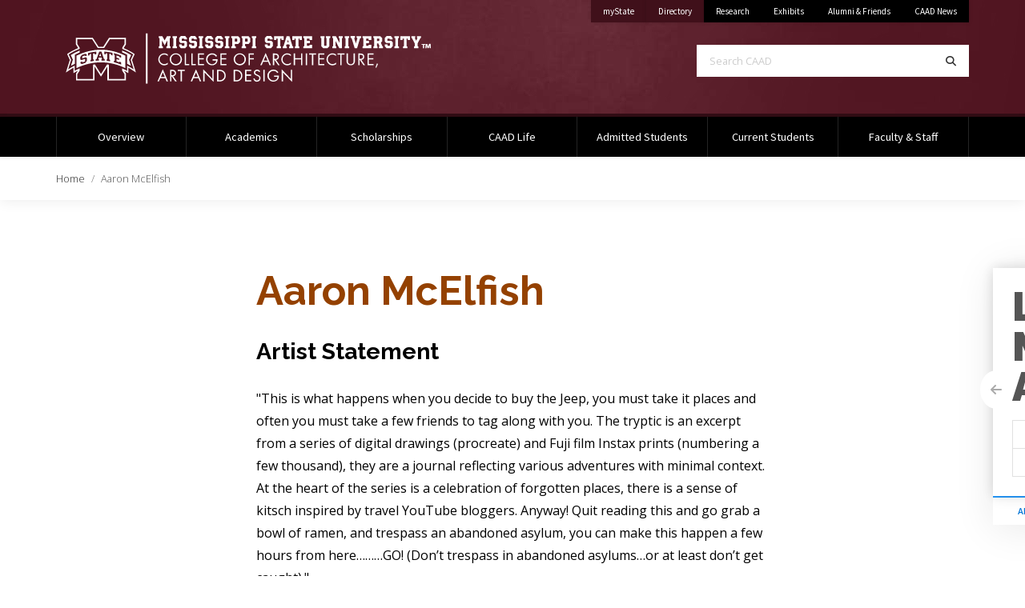

--- FILE ---
content_type: text/html; charset=UTF-8
request_url: https://www.caad.msstate.edu/student-gallery/aaron-mcelfish-0
body_size: 7513
content:
<!doctype html>
<html lang="en" dir="ltr" prefix="og: https://ogp.me/ns#">

  <head>

    
<!-- Global Site Tag (gtag.js) - Google Analytics -->
<script async src="https://www.googletagmanager.com/gtag/js?id=G-VB7M5MFVML"></script>
<script>
  window.dataLayer = window.dataLayer || [];
  function gtag(){dataLayer.push(arguments);}
  gtag('js', new Date());

  gtag('config', 'G-VB7M5MFVML');
  gtag('config', 'G-GL36GFC91M');
    	gtag('config', 'UA-117509891-25');
      	gtag('config', 'UA-140601503-1');
      </script>
    <meta charset="utf-8" />
<noscript><style>form.antibot * :not(.antibot-message) { display: none !important; }</style>
</noscript><meta name="description" content="Artist Statement" />
<link rel="canonical" href="https://www.caad.msstate.edu/student-gallery/aaron-mcelfish-0" />
<link rel="image_src" href="https://www.caad.msstate.edu/sites/www.caad.msstate.edu/files/2022-08/mcelfisha_thumbnail.jpg" />
<meta property="og:site_name" content="College of Architecture, Art, and Design" />
<meta property="og:type" content="website" />
<meta property="og:url" content="https://www.caad.msstate.edu/student-gallery/aaron-mcelfish-0" />
<meta property="og:title" content="Aaron McElfish" />
<meta property="og:description" content="Artist Statement" />
<meta property="og:image" content="" />
<meta property="og:image" content="https://www.caad.msstate.edu/sites/www.caad.msstate.edu/files/2022-08/mcelfisha_thumbnail.jpg" />
<meta property="og:image:url" content="" />
<meta property="og:image:url" content="https://www.caad.msstate.edu/sites/www.caad.msstate.edu/files/2022-08/mcelfisha_thumbnail.jpg" />
<meta property="og:image:secure_url" content="" />
<meta property="og:image:secure_url" content="https://www.caad.msstate.edu/sites/www.caad.msstate.edu/files/2022-08/mcelfisha_thumbnail.jpg" />
<meta property="og:image:type" content=", , image/jpeg" />
<meta property="og:image:alt" content="Page with eight travel photographs." />
<meta name="twitter:card" content="summary_large_image" />
<meta name="twitter:description" content="Artist Statement" />
<meta name="twitter:site" content="@CAADatMSU" />
<meta name="twitter:title" content="Aaron McElfish" />
<meta name="twitter:image" content="https://www.caad.msstate.edu/sites/www.caad.msstate.edu/files/2022-08/mcelfisha_thumbnail.jpg" />
<meta name="MobileOptimized" content="width" />
<meta name="HandheldFriendly" content="true" />
<meta name="viewport" content="width=device-width, initial-scale=1.0" />
<script>var ct_check_js_val = '67795d16bc4ecb6a7268c8a17c006608';var drupal_ac_antibot_cookie_value = '112988c5108aae9117ee5065d8b9372e6db25f76b58582ab283d0b5d721d3bf1';var ct_use_cookies = 1;var ct_use_alt_cookies = 0;var ct_capture_buffer = 0;</script>
<link rel="icon" href="/themes/msstatedrupal_v1/favicon.ico" type="image/vnd.microsoft.icon" />


    <title>Aaron McElfish | College of Architecture, Art, and Design</title>

    <meta http-equiv="x-ua-compatible" content="ie=edge">
    <meta name="viewport" content="width=device-width, initial-scale=1, shrink-to-fit=no">
    <meta name="author" content="ITS Web Development Team" />

    <link rel="stylesheet" media="all" href="/sites/www.caad.msstate.edu/files/css/css_WooUnt9ABSY_6jSqcAHQDA5Lxv2pR6DwmnBrdWv2NqA.css?delta=0&amp;language=en&amp;theme=caad_theme&amp;include=eJwdxNENgCAMBcCF0I5kCjyxSQvGVg3bm3gfV5jrFgcM1HRk1sVjqvSWdtHARYXPkNGTTw8YZXakR_A6_a826q34AOA2G6g" />
<link rel="stylesheet" media="all" href="https://fonts.googleapis.com/css?family=Open+Sans:300,300i,400,400i,600,600i,700,700i|Source+Sans+Pro:300,300i,400,400i,700,700i" />
<link rel="stylesheet" media="all" href="https://cdn01.its.msstate.edu/e/font-awesome/6.5.1/css/all.min.css" />
<link rel="stylesheet" media="all" href="https://cdn01.its.msstate.edu/i/msstatehighfive/1.0.4/css/msstatehighfive.min.css?v=1.0.4.23" />
<link rel="stylesheet" media="all" href="//fonts.googleapis.com/css?family=Raleway:300,300i,400,400i,600,600i,700,700i,900" />
<link rel="stylesheet" media="all" href="//cdn01.its.msstate.edu/e/fancybox/3.5.7/jquery.fancybox.min.css" />
<link rel="stylesheet" media="all" href="//cdn01.its.msstate.edu/e/jquery.mb.YTPlayer/3.3.9/css/jquery.mb.YTPlayer.min.css" />
<link rel="stylesheet" media="all" href="/sites/www.caad.msstate.edu/files/css/css_IvLr4Fz_4CX6PIjwm1O4dGLr2_A-YauEtYqygZicfL0.css?delta=7&amp;language=en&amp;theme=caad_theme&amp;include=eJwdxNENgCAMBcCF0I5kCjyxSQvGVg3bm3gfV5jrFgcM1HRk1sVjqvSWdtHARYXPkNGTTw8YZXakR_A6_a826q34AOA2G6g" />

    <script src="//cdn01.its.msstate.edu/e/scrollreveal/4.0.5/scrollreveal.min.js"></script>


  </head>

  <body class="path--node-2591 path-alias--student-gallery-aaron-mcelfish-0 path-uri--student-gallery-aaron-mcelfish-0 msstatedrupal msstatedrupal-child-theme path--node page-node-type--student-gallery">

    <nav id="skipnav-nav" class="skipnav-nav" aria-label="Accessibility navigation to page and main menu">
      <a href="#page" class="skipnav-link">Skip to main content</a>
      <a href="#main-menu" class="skipnav-link">Skip to main menu</a>
    </nav>

    
      <div class="dialog-off-canvas-main-canvas" data-off-canvas-main-canvas>
    
<!--[if IE]>
<div class="alert alert-warning browsehappy" role="alert">
	You are using an <strong>outdated</strong> browser. Please <a href="https://browsehappy.com/">upgrade your browser</a> to improve your experience.
</div>
<![endif]-->

<nav id="mobile-menu" class="mobile-menu fixed-top navbar d-block d-md-none" aria-label="Mobile Navigation">
	
	<div id="mobile-menu-btn-container" class="btn-container">
		<a class="btn btn-black btn-search" href="/search/">
			<span class="fas fa-search"></span><span class="sr-only">Search</span>
		</a>
		<a class="btn btn-black btn-mystate" href="https://my.msstate.edu">myState</a>
		<button class="hamburger hamburger--spin float-right" type="button" data-target="#mobile-menu-navbar-container" aria-controls="mobile-menu-navbar-container" aria-expanded="false" aria-label="Toggle mobile navigation">
			<span class="hamburger-box">
				<span class="sr-only">Menu</span>
				<span class="hamburger-inner"></span>
			</span>
		</button>
	</div>

	<div id="mobile-menu-navbar-container" class="menu-container">

					        	
        
      
  

  
      

      
              <ul class="menu--main navbar-nav">
      
        

          
          
            
            <li class="nav-item menu-depth-1">
            
                        
            
                        <a href="/our-difference"  id="menu-main--overview" class="nav-link">
              Overview             </a>

                        
            </li>


          
          


        

          
          
            
            <li class="nav-item menu-depth-1">
            
                        
            
                        <a href="/academics"  id="menu-main--academics" class="nav-link">
              Academics             </a>

                        
            </li>


          
          


        

          
          
            
            <li class="nav-item menu-depth-1">
            
                        
            
                        <a href="/scholarships"  id="menu-main--scholarships" class="nav-link">
              Scholarships             </a>

                        
            </li>


          
          


        

          
          
            
            <li class="nav-item menu-depth-1">
            
                        
            
                        <a href="/caad-life"  id="menu-main--caad-life" class="nav-link">
              CAAD Life             </a>

                        
            </li>


          
          


        

          
          
            
            <li class="nav-item menu-depth-1">
            
                        
            
                        <a href="/admitted-students"  id="menu-main--admitted-students" class="nav-link">
              Admitted Students             </a>

                        
            </li>


          
          


        

          
          
            
            <li class="nav-item menu-depth-1">
            
                        
            
                        <a href="/current-students"  id="menu-main--current-students" class="nav-link">
              Current Students             </a>

                        
            </li>


          
          


        

          
          
            
            <li class="nav-item menu-depth-1">
            
                        
            
                        <a href="/faculty-staff"  id="menu-main--faculty-staff" class="nav-link">
              Faculty &amp; Staff             </a>

                        
            </li>


          
          


        
              </ul>
      

      




  

		
	</div>
	
</nav>
<!-- /#mobile-menu -->




<header id="msu-header" class="clearfix msu-header msu-header-maroon" aria-label="Primary header for College of Architecture, Art, and Design">
<div class="container-fluid clearfix">
	<div class="row">
		
		<div class="col-md align-self-center logo-container">
			<a id="logo" href="/" title="College of Architecture, Art, and Design | Home">
				<img src="//cdn01.its.msstate.edu/i/logos/caad/HORIZONTAL_WEB_white.svg" alt="Logo for College of Architecture, Art, and Design" title="College of Architecture, Art, and Design" />
			</a>
		</div>
		
		<div class="col-md d-none d-md-block">

			<div class="row secondary align-items-start justify-content-end no-gutters">

									<div class="col-auto">
<div class="quick-links-container color-black" role="navigation" aria-label="Quick Navigation Links">
	<ul class="nav justify-content-end">
		
									<li class="nav-item university"><a class="nav-link" href="https://my.msstate.edu/">myState<span class="sr-only"> on Mississippi State University</span></a></li>
												<li class="nav-item university"><a class="nav-link" href="https://www.msstate.edu/directory/">Directory<span class="sr-only"> on Mississippi State University</span></a></li>
																														
																																			<li class="nav-item"><a class="nav-link" href="/research">Research</a></li>
																<li class="nav-item"><a class="nav-link" href="/exhibitions">Exhibits</a></li>
																<li class="nav-item"><a class="nav-link" href="/alumni-friends">Alumni &amp; Friends</a></li>
																<li class="nav-item"><a class="nav-link" href="/news">CAAD News</a></li>
									
	</ul>
</div>


</div>
				
				
				
			</div>

			<div class="row search justify-content-end">
				<div class="col-md-10 col-lg-8">
					<form class="search-form d-flex" role="search" action="/search/" method="get" aria-label="Search CAAD">
						<label for="search-terms" class="sr-only">Search CAAD</label>
						<input class="form-control form-control-lg" id="search-terms" name="terms" placeholder="Search CAAD" type="text">
						<button class="form-control form-control-lg" title="Search" aria-label="Search" type="submit">
							<span class="fas fa-search"></span><span class="sr-only">Search</span>
						</button>
					</form>
				</div>
			</div>

		</div>

	</div>
</div>
</header>
<!-- /#msu-header -->


<nav id="main-menu" class="main-menu navbar navbar-expand-md d-none d-md-block color-black" aria-label="Primary Desktop Navigation">
<div class="container-fluid clearfix">
	<div id="main-menu-container" class="menu-container bootstrap-dropdown-hover disable-dropdown"> 
		
		        	
        
      
  

  
      

      
              <ul class="menu--main navbar-nav">
      
        

          
          
            
            <li class="nav-item menu-depth-1">
            
                        
            
                        <a href="/our-difference"  id="menu-main--overview" class="nav-link">
              Overview             </a>

                        
            </li>


          
          


        

          
          
            
            <li class="nav-item menu-depth-1">
            
                        
            
                        <a href="/academics"  id="menu-main--academics" class="nav-link">
              Academics             </a>

                        
            </li>


          
          


        

          
          
            
            <li class="nav-item menu-depth-1">
            
                        
            
                        <a href="/scholarships"  id="menu-main--scholarships" class="nav-link">
              Scholarships             </a>

                        
            </li>


          
          


        

          
          
            
            <li class="nav-item menu-depth-1">
            
                        
            
                        <a href="/caad-life"  id="menu-main--caad-life" class="nav-link">
              CAAD Life             </a>

                        
            </li>


          
          


        

          
          
            
            <li class="nav-item menu-depth-1">
            
                        
            
                        <a href="/admitted-students"  id="menu-main--admitted-students" class="nav-link">
              Admitted Students             </a>

                        
            </li>


          
          


        

          
          
            
            <li class="nav-item menu-depth-1">
            
                        
            
                        <a href="/current-students"  id="menu-main--current-students" class="nav-link">
              Current Students             </a>

                        
            </li>


          
          


        

          
          
            
            <li class="nav-item menu-depth-1">
            
                        
            
                        <a href="/faculty-staff"  id="menu-main--faculty-staff" class="nav-link">
              Faculty &amp; Staff             </a>

                        
            </li>


          
          


        
              </ul>
      

      




  


	</div>		
</div>
</nav>

<div class="page pop-out-card-container m-0 p-0">
<div id="pop-out-card" class="pop-out-card card border-0 closed sr-ignore" role="complementary" aria-labelledby="title--pop-out-card">

	<div class="card-body p-4">

		<div id="title--pop-out-card" class="h1 mt-0 mb-3 font-weight-bolder text-uppercase">
			<span>Learn.</span>
			<span>Make.</span>
			<span>Achieve.</span>
		</div>

		<div class="btn-group d-flex align-content-stretch" role="group" aria-label="CAAD Apply/Transfer Action">
			<a href="/apply" class="btn btn-outline-gray-300 w-50 px-2">Apply</a>
			<a href="/transfer" class="btn btn-outline-gray-300 w-50 px-2">Transfer</a>
		</div>
		<div class="btn-group d-flex align-content-stretch" role="group" aria-label="CAAD Visit/Info Action">
			<a href="/visit" class="btn btn-outline-gray-300 w-50 px-2">Visit</a>
			<a href="https://goto.msstate.edu/register/inquire" class="btn btn-outline-gray-300 w-50 px-2">Request Info</a>
		</div>

	</div>

	<nav class="nav" aria-label="CAAD Department Navigation">
		<a class="nav-item nav-link btn btn-white-arch" href="/academics/majors/architecture" data-toggle="tooltip" data-placement="bottom" title="Architecture">ARCH</a>
		<a class="nav-item nav-link btn btn-white-art" href="/academics/majors/art">ART</a>
		<a class="nav-item nav-link btn btn-white-bcs" href="/academics/majors/building-construction-science" data-toggle="tooltip" data-placement="bottom" title="Building Construction Science">BCS</a>
		<a class="nav-item nav-link btn btn-white-id" href="/academics/majors/interior-design" data-toggle="tooltip" data-placement="bottom" title="Interior Design">ID</a>
	</nav>

	<button class="btn btn-slide btn-open d-flx align-items-center justify-content-center">
		<span class="fas fa-arrow-left"></span>
		<span class="sr-only">Open CAAD Card</span>
	</button>

	<button class="btn btn-slide btn-close d-flx align-items-center justify-content-center">
		<span class="fas fa-arrow-right"></span>
		<span class="sr-only">Close CAAD Card</span>
	</button>

</div>
</div>

      
                                 
          	
                                                                                
      <nav id="main-breadcrumb" class="main-breadcrumb shadow-sm" aria-label="Breadcrumb">
  <div class="container-fluid">
    <div class="row">
      <div class="col">

        <ol class="breadcrumb">
        
                      <li class="breadcrumb-item">
          
                          <a href="/">Home</a>
                        
          </li>

        
                      <li class="breadcrumb-item active" aria-current="page">
          
                          Aaron McElfish
                        
          </li>

                </ol>

      </div>
    </div>
  </div>
</nav>

  




<div id="page" class="page page-detail" role="main">
  <div class="container-fluid">
  
    
    
    <div id="main-content-container" class="row justify-content-center main-content-container">

      
      <div id="main-content" class="main-content  col-sm-10 col-md-12 col-lg-12 col-xl-12">

                                                                                                                                            
                          
        

                  <div class="region region-highlighted">
    <div data-drupal-messages-fallback class="hidden"></div>

  </div>

                

                  <div class="region region-content">
    
                                                                                
    <div id="block-caad-theme-content" class="block block-system block-system-main-block">
    
        
    <article data-history-node-id="2591" class="node node--student-gallery node--view-mode-full">

  <div class="node__content">
	
		
				    		
		<div class="row justify-content-center">
			<div class="main-content--nested col-sm-10 col-md-8 col-lg-7 col-xl-7">

				<h1 id="title--aaron-mcelfish" class="text-art">
					
<span>Aaron McElfish</span>

				</h1>
				
				
            <div class="field field--name-body field--type-text-with-summary field--label-hidden field__item"><h3>Artist Statement</h3>
<p>"This is what happens when you decide to buy the Jeep, you must take it places and often you must take a few friends to tag along with you. The tryptic is an excerpt from a series of digital drawings (procreate) and Fuji film Instax prints (numbering a few thousand), they are a journal reflecting various adventures with minimal context. At the heart of the series is a celebration of forgotten places, there is a sense of kitsch inspired by travel YouTube bloggers. Anyway! Quit reading this and go grab a bowl of ramen, and trespass an abandoned asylum, you can make this happen a few hours from here………GO! (Don’t trespass in abandoned asylums…or at least don’t get caught)."</p>
<p></p><figure role="group">
<img alt="Three pages of travel photographs." data-entity-type="file" data-entity-uuid="7290772c-328f-4b30-ae48-f538a8b09dc9" src="/sites/www.caad.msstate.edu/files/inline-images/triptych_r.jpg" width="1584" height="613" loading="lazy">
<figcaption><em><strong>Self Portrait</strong></em></figcaption>
</figure>

<p>&nbsp;</p>
</div>
      

			</div>
		</div>

		
	  </div>

</article>


  </div>
  

  </div>


        
        
        

      </div>

      
    </div>

    
  </div>
</div>
  
<div class="page m-0 p-0">




              	
                                                                                
      	      

  

  


<!-- START: #footer-menu -->
<section id="footer-menu" class="row-wrapper section-type--1 section--secondary-footer-menu secondary-footer py-6" aria-label="Secondary Footer Menu">

  <!-- .bg-container -->
  <div class="bg-container">

    
    
          <div class="bg-color gray-200"></div>
    
    
  </div>
  <!-- /.bg-container -->

  <!-- .container-fluid -->
  <div class="container-fluid default-width">

    
      <div class="row ">
        <div class="col-md-7 col-lg-6">

          
            </div>
      </div>

      <div class="section-blocks--container">
        <div class="row ">
    




  


  
          	
                                                                                
      	<div class="col-sm-6 col-md-3 mb-5 mb-md-0">

            <h2 class="h5 font-weight-medium text-uppercase"><a href="/research-centers" class="text-gray-900">Research Centers</a>
</h2>
    
            <ul class="px-0 pb-4 m-0">
          

        
    


<li><a href="https://www.smalltowncenter.msstate.edu/" class="text-decoration-none text-gray-800 font-weight-light">Fred Carl, Jr. Small Town Center</a></li>
    


<li><a href="https://www.gulfcoaststudio.msstate.edu/" class="text-decoration-none text-gray-800 font-weight-light">Gulf Coast Community Design Studio</a></li>


        </ul>
      
            <div class="footer-footer border-top border-dark pt-3">
            <p><a href="/visit" class="text-decoration-none text-gray-800">VISIT <span class="fas fa-angle-right"></span></a><br>
</p>
        </div>
    
</div>

  

                                                                                
      	<div class="col-sm-6 col-md-3 mb-5 mb-md-0">

            <h2 class="h5 font-weight-medium text-uppercase"><a href="/alumni-friends" class="text-gray-900">Alumni / Friends</a>
</h2>
    
            <ul class="px-0 pb-4 m-0">
          

        
    


<li><a href="/alumni-friends/advisory-boards" class="text-decoration-none text-gray-800 font-weight-light">Advisory Boards</a></li>
    


<li><a href="/events" class="text-decoration-none text-gray-800 font-weight-light">Alumni Events</a></li>
    


<li><a href="/news" class="text-decoration-none text-gray-800 font-weight-light">Alumni News</a></li>


        
    


<li><a href="/alumni-friends/featured-supporters" class="text-decoration-none text-gray-800 font-weight-light">Featured Supporters</a></li>
    


<li><a href="/alumni-friends/history" class="text-decoration-none text-gray-800 font-weight-light">History</a></li>
    


<li><a href="/alumni-friends#keep-in-touch" class="text-decoration-none text-gray-800 font-weight-light">Keep In Touch</a></li>


        </ul>
      
            <div class="footer-footer border-top border-dark pt-3">
            <p><a href="https://dda.msstate.edu/give-now" class="text-decoration-none text-gray-800">GIVE <span class="fas fa-angle-right"></span></a></p>

        </div>
    
</div>

  

                                                                                
      	<div class="col-sm-6 col-md-3 mb-5 mb-md-0">

            <h2 class="h5 font-weight-medium text-uppercase"><a href="/news" class="text-gray-900">CAAD News</a>
</h2>
    
            <ul class="px-0 pb-4 m-0">
          

        
    


<li><a href="/news/architecture" class="text-decoration-none text-gray-800 font-weight-light">Architecture News</a></li>
    


<li><a href="/news/art" class="text-decoration-none text-gray-800 font-weight-light">Art News</a></li>
    


<li><a href="/news/building-construction-science" class="text-decoration-none text-gray-800 font-weight-light">Building Construction Science News</a></li>


        
    


<li><a href="/news/interior-design" class="text-decoration-none text-gray-800 font-weight-light">Interior Design News</a></li>
    


<li><a href="/collections" class="text-decoration-none text-gray-800 font-weight-light">Photo Collections</a></li>
    


<li><a href="/events" class="text-decoration-none text-gray-800 font-weight-light">Upcoming Events</a></li>


        </ul>
      
            <div class="footer-footer border-top border-dark pt-3">
            <p><a href="https://www.facebook.com/CAADatMSU" class="text-decoration-none text-gray-800">CONNECT <span class="fas fa-angle-right"></span></a></p>

        </div>
    
</div>

  

                                                                                
      	<div class="col-sm-6 col-md-3 mb-5 mb-md-0">

            <h2 class="h5 font-weight-medium text-uppercase"><a href="/contact" class="text-gray-900">Contact</a>
</h2>
    
            <ul class="px-0 pb-4 m-0">
          

        
    


<li><a href="https://www.admissions.msstate.edu/faq/" class="text-decoration-none text-gray-800 font-weight-light">Admissions Questions</a></li>
    


<li><a href="/directory" class="text-decoration-none text-gray-800 font-weight-light">CAAD Directory </a></li>
    


<li><a href="https://map.msstate.edu/?id=233#!ce/0,2396?s/key=giles%20hall" class="text-decoration-none text-gray-800 font-weight-light">Map</a></li>


        
    


<li><a href="/contact#office-contacts" class="text-decoration-none text-gray-800 font-weight-light">Office Contacts</a></li>
    


<li><a href="/site-index" class="text-decoration-none text-gray-800 font-weight-light">Site Index</a></li>


        </ul>
      
            <div class="footer-footer border-top border-dark pt-3">
            <p><a href="/apply" class="text-decoration-none text-gray-800">APPLY <span class="fas fa-angle-right"></span></a></p>

        </div>
    
</div>

  



  
      </div>
    </div>

  </div>
  <!-- /.container-fluid -->
</section>
<!-- END: section -->


          	
                                                                                
      	  <div class="row justify-content-center border-top bg-gray-200 no-gutters">

        <div class="col-12 col-md-auto border-right">
        
<div class="text-center py-3 px-4">
  <h6 class="font-weight-medium text-uppercase text-gray-900 m-0 text-nowrap">Architecture</h6>
  <p class="text-decoration-none text-gray-800 font-weight-light m-0 text-nowrap"><a href="tel: (662) 325-2202">(662) 325-2202</a></p>
</div>

    </div>
        <div class="col-12 col-md-auto border-right">
        
<div class="text-center py-3 px-4">
  <h6 class="font-weight-medium text-uppercase text-gray-900 m-0 text-nowrap">Art</h6>
  <p class="text-decoration-none text-gray-800 font-weight-light m-0 text-nowrap"><a href="tel: (662) 325-2970">(662) 325-2970</a></p>
</div>

    </div>
        <div class="col-12 col-md-auto border-right">
        
<div class="text-center py-3 px-4">
  <h6 class="font-weight-medium text-uppercase text-gray-900 m-0 text-nowrap">Building Construction Science</h6>
  <p class="text-decoration-none text-gray-800 font-weight-light m-0 text-nowrap"><a href="tel: (662) 325-8305">(662) 325-8305</a></p>
</div>

    </div>
        <div class="col-12 col-md-auto border-right">
        
<div class="text-center py-3 px-4">
  <h6 class="font-weight-medium text-uppercase text-gray-900 m-0 text-nowrap">Interior Design</h6>
  <p class="text-decoration-none text-gray-800 font-weight-light m-0 text-nowrap"><a href="tel: (662) 325-0530">(662) 325-0530</a></p>
</div>

    </div>
        <div class="col-12 col-md-auto ">
        
<div class="text-center py-3 px-4">
  <h6 class="font-weight-medium text-uppercase text-gray-900 m-0 text-nowrap">Dean&#039;s Office</h6>
  <p class="text-decoration-none text-gray-800 font-weight-light m-0 text-nowrap"><a href="tel: (662) 325-5150">(662) 325-5150</a></p>
</div>

    </div>
    
</div>


  




</div>
	
<div id="social-footer" class="social-footer social-icon-container social-maroon " role="navigation" aria-label="Social Media Footer Links">
<div class="container-fluid clearfix">

	<div class="row">
		<div class="col">
			<ul class="nav nav-social justify-content-center">
				
<li class="nav-item">
	<a class="nav-link social-icon facebook" href="https://www.facebook.com/CAADatMSU" title="Find College of Architecture, Art, and Design on Facebook">
		<span class="sr-only">Find College of Architecture, Art, and Design on Facebook</span>
		<span class="fab fa-facebook"></span>
	</a>
</li>
<li class="nav-item">
	<a class="nav-link social-icon instagram" href="https://www.instagram.com/CAADatMSU" title="Find College of Architecture, Art, and Design on Instagram">
		<span class="sr-only">Find College of Architecture, Art, and Design on Instagram</span>
		<span class="fab fa-instagram"></span>
	</a>
</li>
<li class="nav-item">
	<a class="nav-link social-icon youtube" href="https://www.youtube.com/channel/UCa9Lc6qQyD552Xtodbim75g" title="Find College of Architecture, Art, and Design on YouTube">
		<span class="sr-only">Find College of Architecture, Art, and Design on YouTube</span>
		<span class="fab fa-youtube"></span>
	</a>
</li>
<li class="nav-item">
	<a class="nav-link social-icon vimeo" href="https://www.vimeo.com/CAADatMSU" title="Find College of Architecture, Art, and Design on Vimeo">
		<span class="sr-only">Find College of Architecture, Art, and Design on Vimeo</span>
		<span class="fab fa-vimeo"></span>
	</a>
</li>
			</ul>	
		</div>
	</div>

</div>
</div>
<!-- /#social-footer -->


<footer id="msu-footer" class="msu-footer" aria-label="Primary footer for College of Architecture, Art, and Design">
<div class="container-fluid clearfix">

	<div class="row justify-content-center">
		<div class="col-sm-8 col-md-6 col-lg-5 col-xl-4 address">
					

<address class="card" aria-label="Address and Contact for College of Architecture, Art and Design">
	
	<div class="card-body">
	<div class="row no-gutters">
		<div class="col-4 col-md-3">

			<a class="logo" href="https://www.msstate.edu/"><img src="//cdn01.its.msstate.edu/i/logos/msstate/SQUARE_WEB_white.svg" alt="Mississippi State University M mark" title="Mississippi State University" /></a>

		</div>
		<div class="col">

							<div class="to-line">
					<strong>College of Architecture, Art and Design</strong>
				</div>
			
			 
				<div class="address-line">
											1 Hunter Henry Blvd<br />
											Post Office Box AQ<br />
											Campus Mailstop: 9658<br />
									</div>
			
			 
				<div class="city-line">
					Mississippi State, MS 39762
				</div>
					</div>
	</div>
	</div>

		
		<div class="nav nav-contact-method flex-column">

		 
		<a class="nav-item card-body" href="mailto:news@caad.msstate.edu" title="news@caad.msstate.edu">
			<div class="row no-gutters"> 
				<div class="col-4 col-md-3">
					<div class="icon">
						<span class="fas fa-envelope"><span class="sr-only">Email news@caad.msstate.edu</span></span>
					</div>
				</div>
				<div class="col text-truncate">
					news@caad.msstate.edu
				</div>
			</div>
		</a>
		
		 

		
	</div>
	
</address>
		</div>
		<div class="col col-sm-9 col-md-8 col-lg">
			<div class="row align-items-center">
				<div class="col-xl-8 links text-center text-lg-left">
					<div data-include-common="footer.links.html"></div>
				</div>
				<div class="col-xl-4 logo-footer">
					  <a href="https://www.msstate.edu">    <img src="//cdn01.its.msstate.edu/i/logos/msstate/HORIZONTAL_WEB_white.svg" alt="Logo for Mississippi State University" title="Mississippi State University" />
  </a>				</div>
			</div>
			<div class="row disclosure">
				<div class="col col-md-12 col-lg-10">
					<div data-include-common="legal.html"></div>
					<div data-include-common="eeo.html"></div>
					<div data-include-common="copyright.html"></div>
					<div data-include-common="servicedesk.html"></div>
				</div>
			</div>
		</div>
	</div>
	
</div>
</footer>
<!-- /#msu-footer -->

  </div>

    

    <script type="application/json" data-drupal-selector="drupal-settings-json">{"path":{"baseUrl":"\/","pathPrefix":"","currentPath":"node\/2591","currentPathIsAdmin":false,"isFront":false,"currentLanguage":"en"},"pluralDelimiter":"\u0003","suppressDeprecationErrors":true,"user":{"uid":0,"permissionsHash":"43aeb92914600edf45364aeec8a84b3dae7ef0ce620e6b50db1796d0bdc9f0ad"}}</script>
<script src="https://cdn01.its.msstate.edu/i/emergency/1.6/hazard.js"></script>
<script src="https://cdn01.its.msstate.edu/e/jquery/3.5.1/jquery-3.5.1.min.js"></script>
<script src="/core/misc/drupalSettingsLoader.js?v=10.5.7"></script>
<script src="/core/misc/drupal.js?v=10.5.7"></script>
<script src="/core/misc/drupal.init.js?v=10.5.7"></script>
<script src="https://cdn01.its.msstate.edu/e/popper/1.16.1/popper.min.js"></script>
<script src="https://cdn01.its.msstate.edu/e/bootstrap/4.6.0/js/bootstrap.min.js"></script>
<script src="https://cdn01.its.msstate.edu/e/jquery.lazy/1.7.10/jquery.lazy.min.js"></script>
<script src="https://cdn01.its.msstate.edu/i/msstatehighfive/1.0.4/js/msstatehighfive.min.js?v=1.0.4.23"></script>
<script src="https://cdn01.its.msstate.edu/i/msstatehighfive/1.0.4/js/msstatehighfive.analytics-events.min.js?v=1.0.4.23"></script>
<script src="https://cdn01.its.msstate.edu/i/msstatehighfive/1.0.4/js/msstatehighfive.directory.min.js?v=1.0.4.23"></script>
<script src="//cdn01.its.msstate.edu/e/iframe-resizer/3.6.1/iframeResizer.min.js"></script>
<script src="//cdn01.its.msstate.edu/e/fancybox/3.5.7/jquery.fancybox.min.js"></script>
<script src="//cdn01.its.msstate.edu/e/jquery.mb.YTPlayer/3.3.9/jquery.mb.YTPlayer.min.js"></script>
<script src="/sites/www.caad.msstate.edu/themes/caad_theme/js/app.js?t8y6qy"></script>
<script src="https://moderate.cleantalk.org/ct-bot-detector-wrapper.js"></script>
<script src="/modules/contrib/cleantalk/js/apbct-functions.js?v=2.x"></script>
<script src="/modules/contrib/cleantalk/js/apbct-public.js?v=2.x"></script>


  </body>

</html>


--- FILE ---
content_type: text/html
request_url: https://cdn01.its.msstate.edu/i/msstatehighfive/common/legal.html
body_size: 434
content:
<p>
	<a href="https://www.msstate.edu/customer-service/">Customer Service<span class="sr-only"> at MSState</span></a> | 
	<a href="https://www.msstate.edu/eeo-statement/">EEO Statement<span class="sr-only"> at MSState</span></a> | 
	<a href="https://www.msstate.edu/ethics-line/">Ethics Line<span class="sr-only"> at MSState</span></a> | 
	<a href="https://www.msstate.edu/legal/">Legal Notices<span class="sr-only"> at MSState</span></a> | 
	<a href="https://www.msstate.edu/annual-security-fire-report/">Annual Security &amp; Fire Report<span class="sr-only"> at MSState</span></a>
</p>

--- FILE ---
content_type: application/javascript
request_url: https://www.caad.msstate.edu/sites/www.caad.msstate.edu/themes/caad_theme/js/app.js?t8y6qy
body_size: 6495
content:
/*
|==========================================================================
| app.js
|==========================================================================
*/
jQuery(function($) {


  


/** -------------------------------------------------------------- */
/**
 * 	Scroll Reveal
 */

$( document ).ready(function() {
	// Ran into issues because of view loads happening after ScrollReveal() init, so force this to be the last document.ready by nesting.
	$( document ).ready(function() {
		setTimeout(function(){

			// Changing the defaults

			ScrollReveal({ reset: false, cleanup: true, viewFactor: 0 });


			// Customizing a reveal set

			ScrollReveal().reveal('.hero .container-fluid .row', { delay: 0, duration: 1000, distance: '50px', interval: 0 });
			ScrollReveal().reveal('.page *:not(.sr-ignore) > .card:not(.sr-ignore)', { delay: 200, duration: 1000, distance: '50px', interval: 100 });
			ScrollReveal().reveal('.page .section-type--3:not(.sr-ignore) > .container-fluid .bg-container:not(.sr-ignore)', { delay: 200, duration: 1000, distance: '50px', interval: 200 });
			ScrollReveal().reveal('.page .section-type--4:not(.sr-ignore) > .container-fluid .bg-container:not(.sr-ignore)', { delay: 200, duration: 1000, distance: '50px', interval: 200 });
			ScrollReveal().reveal('.page .section-type--5:not(.sr-ignore) > .container-fluid .bg-container:not(.sr-ignore)', { delay: 200, duration: 1000, distance: '50px', interval: 200 });
			ScrollReveal().reveal('.page .section-type--6:not(.sr-ignore) > .container-fluid .bg-container:not(.sr-ignore)', { delay: 200, duration: 1000, distance: '50px', interval: 200 });
			ScrollReveal().reveal('.page *:not(.sr-ignore) > .views-exposed-form:not(.sr-ignore)', { delay: 500, duration: 1000, distance: '50px', interval: 200 });

		}, 100);
	});
});



	
/** -------------------------------------------------------------- */
/**
 * 	YT Player
 */ 

$('.ytplayer').YTPlayer();



    


/** -------------------------------------------------------------- */
/**
 * 	Lazy load init
 */

$('.lazy').Lazy({
	effect: 'fadeIn',
});






/** -------------------------------------------------------------- */
/**
 * 	FAQ Search Keyword
 */

$( document ).ready(function() {

	$('#section-search-keyword').on('keyup', contentFilter);
	$('#section-search input[type="checkbox"]').on('change', contentFilter);
	$('#section-btn-search').on('click', function(e) { e.preventDefault(); contentFilter(); });
	
	function contentFilter() {
		
		$('#content-search section').show();

		$('#content-search section:visible').each(function() {
			var searchRegEx = new RegExp($('#section-search-keyword').val(), "i");
			var nameElement = $(this);
	
			if ( nameElement.text().search(searchRegEx) == -1 )
				$(this).hide();
      else
        $(this).show();
		});

	}
	
});




	
/** -------------------------------------------------------------- */
/**
 * 	Paralax Scroll
 */ 

 $(window).scroll(function() {
  var scrolled = $(window).scrollTop()
  $('.section-type--1 .bg-img, .section--contact .bg-img').each(function(index, element) {
    var initY = $(this).offset().top
    var height = $(this).height()
    var endY  = initY + $(this).height()

    // Check if the element is in the viewport.
    var visible = isInViewport(this)
    if(visible) {
      var diff = scrolled - initY
      var ratio = Math.round((diff / height) * 100)
      $(this).css('background-position','center ' + parseInt(-(ratio * 1.5)) + 'px')
    }
  })
});

function isInViewport(node) {
  var rect = node.getBoundingClientRect()
  return (
    (rect.height > 0 || rect.width > 0) &&
    rect.bottom >= 0 &&
    rect.right >= 0 &&
    rect.top <= (window.innerHeight || document.documentElement.clientHeight) &&
    rect.left <= (window.innerWidth || document.documentElement.clientWidth)
  )
 }

  

    
/** -------------------------------------------------------------- */
/**
 * 	Pop Out Card
 */


$('#pop-out-card')
	.on('mouseover', 'nav > a', function() {
		var color = $(this).text().toLowerCase();
		$('#pop-out-card .h1').addClass('text-' + color + '-light');
	})
	.on('mouseleave', 'nav > a', function() {
		var color = $(this).text().toLowerCase();
		$('#pop-out-card .h1').removeClass('text-' + color + '-light');
	});

$('#pop-out-card .btn-slide')
	.on('click', function() {
		var pop_card = $('#pop-out-card');
		if ( pop_card.hasClass('open') )
		{
			setCookie('report-incident-bar', 'hide', 7);
			pop_card.removeClass('open').addClass('closed');
		}
		else
		{
			setCookie('report-incident-bar', 'show', 7);
			pop_card.removeClass('closed').addClass('open');
		}
	});

$(window).on('scroll', function() {
	var position = $(this).scrollTop();
	//console.log(position);
	if (getCookie('report-incident-bar') != 'hide' && position >= 750) { 
		var pop_card = $('#pop-out-card');
		pop_card.removeClass('closed').addClass('open');
	}
});

function setCookie(cname, cvalue, exdays) {
    var d = new Date();
    d.setTime(d.getTime() + (exdays * 24 * 60 * 60 * 1000));
    var expires = "expires="+d.toUTCString();
    document.cookie = cname + "=" + cvalue + ";" + expires + ";path=/";
}

function getCookie(cname) {
    var name = cname + "=";
    var ca = document.cookie.split(';');
    for(var i = 0; i < ca.length; i++) {
        var c = ca[i];
        while (c.charAt(0) == ' ') {
            c = c.substring(1);
        }
        if (c.indexOf(name) == 0) {
            return c.substring(name.length, c.length);
        }
    }
    return "";
}



    
/** -------------------------------------------------------------- */
/**
 * 	Section Menu adjustments and load
 */

$( document ).ready(function() {

	if ( $( '.section-menu' ).length > 0 )
	{
		// Reset side margins so menu start end aligns with main menu
		
		var mm_width = $( '#main-menu' ).outerWidth();
		var ul_width = $( '#main-menu .navbar-nav' ).outerWidth();
		var margin = (mm_width - ul_width) / 2 - 30; // 30 for container fluid gutters
		if ( margin < 30 ) margin = 30;

		$( '.section-menu .nav li:first-child' ).css('padding-left', margin);
		$( '.section-menu .nav li:last-child' ).css('padding-right', margin);

		// Now that we reset it, auto scroll to active and align with parent if possible

		var sm_active_position = $( '.section-menu .nav li.active' ).length > 0 ? $( '.section-menu .nav li.active' ).position().left : 0;
		var mm_active_position = $( '#main-menu .navbar-nav li.active' ).length > 0 ? $( '#main-menu .navbar-nav li.active' ).position().left : 0;

		//console.log( sm_active_position - mm_active_position );

		$( '.section-menu .nav' ).animate({ scrollLeft : sm_active_position - mm_active_position, opacity: 1 }, 500 );
	}
		
});


// Add scroll effects

$( '.section-menu' )
	.on('click', 'a.scroll-left', function() {
		$( '.section-menu .nav' ).animate({ scrollLeft : $( '.section-menu .nav' ).scrollLeft() - 200 }, 150 );
	})
	.on('click', 'a.scroll-right', function() {
		$( '.section-menu .nav' ).animate({ scrollLeft : $( '.section-menu .nav' ).scrollLeft() + 200 }, 150 );
	});


// Affix

var toggleAffix = function(affixElement, scrollElement, wrapper) {
    var height = affixElement.outerHeight(),
        top = wrapper.offset().top;

    if (scrollElement.scrollTop() >= top){
        wrapper.height(height);
        affixElement.addClass("affix").css( 'top', $('body').css('padding-top') );
    }
    else {
        affixElement.removeClass("affix").css( 'top', 'auto' );
        wrapper.height('auto');
    }
};

$( document ).ready(function() {

	/* use toggleAffix on any data-toggle="affix" elements */

	$('#section-menu').each(function() {
	    var ele = $(this),
	        wrapper = $('<div></div>');

	    ele.before(wrapper);
	    $(window).on('scroll resize', function() {
	        toggleAffix(ele, $(this), wrapper);
	    });

	    // init
	    toggleAffix(ele, $(window), wrapper);
	});
		
});


// Scrollspy

$( document ).ready(function() {

	$('body').scrollspy({ target: '.section-menu' });
		
});






/** -------------------------------------------------------------- */
/**
 * 	On-Page Accordion Build
 */

$( document ).ready(function() {

	// Make accordions if needed

	if ( $('.accordion-header').length > 0 )
	{
		var accordion_sets = [];

		$('.accordion-header')
			.each(function(index) {
				var accordion_html, 
					accordion_id, 
					el, 
					tag,
					title, 
					title_id, 
					collapse_id, 
					section_title, 
					collapse_button;

				// Set 'this' as the heading with the class .accordion-header
				el = $(this);

				// Grab the title of the section by finding the closest h2
				tag = el.prop('tagName').toLowerCase().replace('h', '') - 1;
				if ( el.prevAll('h'+tag).first().length > 0 )
					section_title = el.prevAll('h'+tag).first().text();
				else
					section_title = 'accordion group ' + index;
			
				// Sanitize the accordion ID
				accordion_id = section_title.replace(/[^\w\s]/gi, ''); // Strip special characters
				accordion_id = accordion_id.trim().replace(/  +/g, ' ').replace(/\r?\n|\r/g, ''); // Remove all white space and line breaks
				accordion_id = accordion_id.replace(/ /gi, '-').replace(/\xA0/g, '-').toLowerCase(); // Convert spaces to dash
				accordion_id = 'accordion--' + accordion_id;

				if ( accordion_sets.indexOf( accordion_id ) == -1 )
					accordion_sets.push(accordion_id);
			
				title = el.text(); //Get the text of this element
			
				// Sanitize the ID for the header
				title_id = title.replace(/[^\w\s]/gi, ''); // Strip special characters
				title_id = title_id.trim().replace(/  +/g, ' ').replace(/\r?\n|\r/g, ''); // Remove all white space and line breaks
				title_id = title_id.replace(/ /gi, '-').replace(/\xA0/g, '-').toLowerCase(); // Convert spaces to dash
				title_id = accordion_id + '--' + title_id;
			
				// Create ID for the collapse section
				collapse_id = title_id + '--collapse';

				// Add the sanitized ID to this header
				el.attr('id', title_id);

				// Wrap our content and create accordion
				el.siblings('hr').addClass('accordion-break'); // Add break to all HR's just incase
				var card_content = el.nextUntil('.accordion-break').wrapAll('<div id="' + collapse_id + '" class="collapse show" aria-labelledby="' + title_id + '" data-parent="#' + accordion_id + '"><div class="card-body"></div></div>');
				var card_header = el.wrap('<div class="card-header"></div>').addClass('mb-0').html('<button class="btn btn-link btn-accordion d-flex w-100 text-left" type="button" data-toggle="collapse" data-target="#' + collapse_id + '" aria-expanded="false" aria-controls="' + collapse_id + '"><span>' + title + '</span><span class="ml-auto fas fa-plus"></span></button>');
			
				el.parent().add(el.parent().next()).wrapAll('<div class="card card-accordion sr-ignore ' + accordion_id + '"></div>');

			});

		for (id of accordion_sets) 
			$('.' + id).wrapAll('<div class="accordion mb-4" id="' + id + '"></div>');

		$('.collapse').collapse();

	}

	// Remove offset and disable scroll reveal for images inside accordion cards
	
	$('.main-content article .field--name-body .card-body img')
		.each(function() {

			// disable
			$(this).addClass('sr-ignore no-img-offset');

			// check if in figure and add classes to that as well
			if ( $(this).closest('figure').length )
				$(this).closest('figure').addClass('sr-ignore no-img-offset');

		});


	// Add collapse effects

	$('.page')
		.on('show.bs.collapse', '.collapse', function(){
			var accordion_icon = $(this).prev().find('.fas');
			accordion_icon.animate(
				{ "opacity": 0 }, 
				30, function(){
					accordion_icon.removeClass('fa-minus fa-plus').addClass('fa-minus').animate({ "opacity": 1 }, 30 );
				});
		})
		.on('hide.bs.collapse', '.collapse', function(){
			var accordion_icon = $(this).prev().find('.fas');
			accordion_icon.animate(
				{ "opacity": 0 }, 
				30, function(){
					accordion_icon.removeClass('fa-minus fa-plus').addClass('fa-plus').animate({ "opacity": 1 }, 30 );
				});
		});

});


  

    
/** -------------------------------------------------------------- */
/**
 * 	Article/news clean up and enhancements
 */

$('article.node--article img:not(.card-img), article.node--student-work img:not(.card-img), article.node--spotlight img:not(.card-img), article.node--photo-gallery img:not(.card-img), article.node--student-gallery img:not(.card-img), article.node--standalone img:not(.card-img), article.node--alumni img:not(.card-img), article.node--exhibition img:not(.card-img), article.node--newsletter img:not(.card-img)')
	.each(function() {

		if ( $(this).closest('.photo-gallery').length )
			return false;

		var img_class;
		var img_width;
		var href;
		var figure;

		// wrap in figure if not
		if ( ! $(this).closest('figure').length )
			$(this).wrap('<figure class="figure"></figure>');

		figure = $(this).closest('figure');

		// get href for image and wrap in anchor fancy box if not
		if ( ! $(this).closest('a').length )
			$(this).wrap('<a href="'+ $(this).attr('src') +'" data-fancybox="gallery" class="link-is-img"></a>');
		else
		{
			href = $(this).closest('a').attr('href');

			if ( href.indexOf('.jpg') !== -1 || href.indexOf('.jpeg') !== -1 || href.indexOf('.gif') !== -1 || href.indexOf('.png') !== -1 || href.indexOf('.svg') !== -1 || href.indexOf('.tiff') !== -1 )
				$(this).closest('a').addClass('link-is-img');
		}
		
		// transfer classes, styles, height/width
		img_class = $(this).attr('class');
		$(this).removeClass().removeAttr('style').removeAttr('height').removeAttr('width');
		figure.addClass(img_class);

		// clean image alignment classes
		if ( figure.hasClass('pull-right') ) figure.addClass('float-right').removeClass('pull-right');
		if ( figure.hasClass('pull-left') ) figure.addClass('float-left').removeClass('pull-left');
		if ( figure.hasClass('align-right') ) figure.addClass('float-right').removeClass('align-right');
		if ( figure.hasClass('align-left') ) figure.addClass('float-left').removeClass('align-left');

		// if it's not floated, check width size and determine if we should float.
		if ( ( ! figure.hasClass('float-right') ) && ( ! figure.hasClass('float-left') ) && ( ! figure.hasClass('no-pull') ) && ( ! figure.hasClass('full-width') ) )
		{
			if ( $(this).closest('p').length )
				$(this).closest('p').addClass('text-center');
			else
				figure.wrap('<p class="text-center"></p>');
		}

	});


// Wrap iframes to be responsive

$('article.node--article iframe, article.node--student-work iframe, article.node--spotlight iframe, article.node--photo-gallery iframe, article.node--student-gallery iframe, article.node--standalone iframe, article.node--alumni iframe, article.node--exhibition iframe, article.node--newsletter iframe')
	.each(function() {

		if ( $(this).attr('src').indexOf('vimeo') >= 0 || $(this).attr('src').indexOf('youtube') >= 0 )
		{
			if ( $(this).parent().is('p') )
				$(this).unwrap();
			
			$(this).wrap('<div class="embed-responsive embed-responsive-16by9 mb-5"></div>');
			$(this).addClass('embed-responsive-item');
		}

	});


// Add and init fancybox on images
	
$('article.node--article img, article.node--student-work img, article.node--spotlight img, article.node--photo-gallery img, article.node--student-gallery img, article.node--standalone img, article.node--alumni img, article.node--exhibition img, article.node--newsletter img')
	.each(function() {

		if ( $(this).closest('a.link-is-img').length && ! $(this).closest('a.link-is-img').is('[data-fancybox]') )
			$(this).closest('a.link-is-img').attr('data-fancybox', 'gallery');
		else if ( ! $(this).closest('a').length )
			$(this).wrap('<a href="'+$(this).attr('src')+'" class"link-is-img" data-fancybox="gallery"></a>');

	});

	$('article.node--article [data-fancybox="gallery"], article.node--student-work [data-fancybox="gallery"], article.node--spotlight [data-fancybox="gallery"], article.node--photo-gallery [data-fancybox="gallery"], article.node--student-gallery [data-fancybox="gallery"], article.node--standalone [data-fancybox="gallery"], article.node--alumni [data-fancybox="gallery"], article.node--exhibition [data-fancybox="gallery"], article.node--newsletter [data-fancybox="gallery"]').fancybox();



    
    
/** -------------------------------------------------------------- */
/**
 * 	Add icon for external links
 */

$('a')
	.each(function(){
		if( location.hostname === this.hostname || !this.hostname.length ) 
		    $(this).addClass('local');
		else
		    $(this).addClass('external');
	});

$('#mobile-menu .navbar-nav li:not(.msstate-links-mobile) a.external, #main-menu .navbar-nav li a.external, #section-menu .nav li a.external, .msu-sidebar .nav li a.external, a.btn.external:not(.btn-search, .btn-mystate), #footer-menu ul li > a.external')
	.each(function(){
		$(this).append(' <span class="fas fa-external-link-alt font-size-60 ml-2 opacity-70"></span>');
	});

$('a.card.external')
	.each(function(){
		$(this).find('.card-body').append('<div class="font-size-80 text-white opacity-80 text-shadow position-absolute" style="top: 10px; right: 10px;"><span class="fas fa-external-link-alt"></span></div>');
	});

$('a.list-group-item.external')
	.each(function(){
		$(this).append('<div class="font-size-80 opacity-70 position-absolute" style="top: 10px; right: 10px;"><span class="fas fa-external-link-alt"></span></div>');
	});





/** -------------------------------------------------------------- */
/**
 * 	Make tables boostrap friendly
 */

$('table')
	.each(function() {

		if ( ! $(this).hasClass('table'))
			$(this).addClass('table');

		if ( ! $(this).parent('.table-responsive').length)
			$(this).wrap('<div class="table-responsive"></div>');

	});





/** -------------------------------------------------------------- */
/**
 * 	Use to show tooltips
 * 	
 * 	- On by default. Needed for concentration links.
 */

$('[data-toggle="tooltip"]').tooltip({
	delay: { 'show': 500, 'hide': 100 },
	template: '<div class="tooltip white" role="tooltip"><div class="arrow"></div><div class="tooltip-inner"></div></div>',
});





/** -------------------------------------------------------------- */
/**
 * 	Use to show popovers
 */

$('[data-toggle="popover"]').popover();




	
/** -------------------------------------------------------------- */
/**
 * 	Animate Scroll to Anchor
 */

$('a.anchor-scroll, .section-menu .nav a')
	.on('click', function() {

		var href = $(this).attr('href');
		href = href.split('#');
		var hash = href[1];
		if (typeof hash != 'undefined') hash = hash.replace('#','');

		if (href[0].indexOf('//') === -1 && hash != null)
		{
			$('html,body').animate({ scrollTop : $('#' + hash + ', a[name=' + hash + ']').offset().top }, 500 );
			return false;
		}

	});

// General scroll

$(window).on('load', function() {
	var hash = window.location.hash.replace('#',''); // remove the # from the hash, as different browsers may or may not include it
	if ( ( hash != '' ) && ( $('#'+hash).length ) )
		$('html, body').animate({ scrollTop : $('#' + hash + ', a[name=' + hash + ']').offset().top }, 500);
});




	
/** -------------------------------------------------------------- */
/**
 * 	Rewrite views exposted form
 */ 

$('.page .views-exposed-form .form--inline').addClass('form-row').removeClass('form-inline');

$('.page .views-exposed-form .form--inline > .form-item').addClass('form-group col-md');
$('.page .views-exposed-form .form--inline > .form-item-keywords').addClass('col-md-5');
$('.page .views-exposed-form .form--inline > .form-item-search').addClass('col-md-5');
	$('.page .views-exposed-form .form--inline > .form-item > input').addClass('form-control m-0');
	$('.page .views-exposed-form .form--inline > .form-item > select').addClass('form-control m-0');

$('.page .views-exposed-form .form--inline > .form-actions').addClass('form-group col-md d-flex align-items-end');
	$('.page .views-exposed-form .form--inline > .form-actions > input.form-submit').removeClass('btn-primary').addClass('btn-outline-gray-300 text-black btn-block');





    
    
/** -------------------------------------------------------------- */
/**
 * 	Accessibility stuff need to do with jquery
 */

$('.sidebar-second .menu--news-menu-majors ul a')
	.each(function(){
		$(this).append('<span class="sr-only"> tagged news</span>');
	}); 
$('.sidebar-second .menu--news-menu-categories ul a')
	.each(function(){
		$(this).append('<span class="sr-only"> tagged news</span>');
	}); 
    
    




	
/** -------------------------------------------------------------- */
/**
 * 	Iframe Resizer
 */  
/*
$('.iframe-resize').iFrameResize({ 
    log : true,
    checkOrigin: [
      'https://cas.its.msstate.edu',
      'https://w.msstate.edu',
      'https://ssl3.msstate.edu',
      'https://www.ecommerce.msstate.edu'
    ] 
});
*/  
    



	
/** -------------------------------------------------------------- */
/**
 * 	Check Alt Text
 */
 
$('img')
	.each(function() {

		/**
		 * 	Set Action
		 *
		 * 	Note: For large 'live' sites, I recommend console. For everything else replace is probably fine. Definitions below.
		 *  
		 *  Options: replace, subtle, console
		 *   - Replace: Hides/replaces image with a large red box. Also prints to console.
		 *   - Subtle: Changes image opacity to 50%. Also prints to console.
		 *   - Console: Prints to console only.
		 */ 
		var dothis = 'console';

		var img_alt = $(this).attr('alt');
		if (!img_alt || img_alt == '') 
		{

			if (dothis == 'replace')
			{
				var img_class;
				var img_style;
				var html_warning;

				img_alt = "This image does not contain alternative text.";

				$(this).wrap('<div class="img-no-alt processing" style="position: relative;"></div>');

				img_class = $(this).attr('class');
				if (typeof img_class !== typeof undefined && img_class !== false)
					img_class = $(this).attr('class');
				else
					img_class = '';

				img_style = $(this).attr('style');
				if (typeof img_style !== typeof undefined && img_style !== false)
					img_style = $(this).attr('style') + ' position: relative;';
				else
					img_style = 'position: relative;';

				$(this).removeClass().attr('style', 'opacity: 0; position: relative; z-index: 0;');
				
				$(this).attr('alt', img_alt);
				
				html_warning = 		'<div style="display: block; position: absolute; z-index: 999; top: 0; left; 0; width: 100%; height: 100%; padding: 10%; overflow: hidden; background: #a90707; color: #fff; text-align: center; font-size: 150%; font-weight: bold;">';
				html_warning += 		'<span>'+img_alt+'</span>';
				html_warning += 	'</div>';
				$(this).parents('.img-no-alt.processing').append(html_warning);

				$(this).parents('.img-no-alt.processing').addClass(img_class).attr('style', img_style); 
				$(this).parents('.img-no-alt.processing').removeClass('processing');

				console.log('WANRING! "'+$(this).attr('src')+'" does not contain alt text.');
			}
			

			if (dothis == 'subtle')
			{
				img_alt = "This image does not contain alternative text.";

				$(this).attr('style', 'opacity: .5;');
				$(this).attr('alt', img_alt);
				console.log('WANRING! "'+$(this).attr('src')+'" does not contain alt text.');
			}
			

			if (dothis == 'console')
			{
				img_alt = "This image does not contain alternative text.";

				$(this).attr('alt', img_alt);
				// console.log('WANRING! "'+$(this).attr('src')+'" does not contain alt text.');
			}

		}
	
	});


	


});


--- FILE ---
content_type: application/xml
request_url: https://www.emergency.msstate.edu/everbridge.php?bannertest=n&org=prod
body_size: 576
content:
<?xml version='1.0' encoding='UTF-8' ?>
            <rss version='2.0' xmlns:atom='http://www.w3.org/2005/Atom'> 
              <channel> 
                <atom:link href='https://www.emergency.msstate.edu/rss.xml' rel='self' type='application/rss+xml' />
                <title>Mississippi State University</title> 
                <link>https://www.emergency.msstate.edu/feed.php</link>
                <description>Emergency notifications feed</description>
                <pubDate>Fri, 16 Jan 2026 12:11:25 CST</pubDate> 
                <lastBuildDate>Fri, 16 Jan 2026 12:11:25 CST</lastBuildDate> 
                <generator>Everbridge: www.everbridge.com</generator> 
</channel>
          </rss>

--- FILE ---
content_type: image/svg+xml
request_url: https://cdn01.its.msstate.edu/i/logos/caad/HORIZONTAL_WEB_white.svg
body_size: 3964
content:
<?xml version="1.0" encoding="utf-8"?>
<!-- Generator: Adobe Illustrator 23.1.1, SVG Export Plug-In . SVG Version: 6.00 Build 0)  -->
<svg version="1.1" id="Line__x26__Text" xmlns="http://www.w3.org/2000/svg" xmlns:xlink="http://www.w3.org/1999/xlink" x="0px"
	 y="0px" viewBox="0 0 617 116" style="enable-background:new 0 0 617 116;" xml:space="preserve">
<style type="text/css">
	.st0{fill:#FEFEFE;}
	.st1{fill:#FFFFFF;}
</style>
<g>
	<path class="st0" d="M32.8,53.7v20c12-6,26.1-9.4,39.3-9.4s27.3,3.4,39.3,9.4v-20c-12-6.2-26.1-9.7-39.3-9.7
		C59,44,44.8,47.5,32.8,53.7z M49.4,53.4c-1,0.3-2,0.6-3.1,0.9v-1.1L42,54.8v3.3c0,0,4-1.5,5.7-2l1.8,1.2V62l-2.5,3.2
		c-1.9,0.6-3.8,1.3-5.7,2c-0.7-0.5-1.5-0.9-2.2-1.4V64c1-0.4,2-0.8,3-1.2v1.7l0.4-0.2c1.2-0.5,4-1.4,4-1.4v-4.2c0,0-4.1,1.4-5.8,2
		L39,59.7v-3.9l2.4-3.3c1.9-0.7,3.8-1.4,5.7-2c0.8,0.5,1.6,1,2.3,1.5V53.4z M59.6,50.2v9.6c0,0,1.2-0.2,1.2-0.2v2.5
		c-1.9,0.2-3.7,0.6-5.6,0.9v-2.5l1.2-0.2c0,0,0-9.6,0-9.6l-2.6,0.5v1.7c-0.8,0.2-1.6,0.4-2.4,0.6v-4.2c4.4-1.1,8.8-1.8,13.3-2.2v4.2
		c-0.8,0.1-1.6,0.2-2.5,0.2v-1.7L59.6,50.2z M93,61.6l1.2,0.3c0,0,0-9.6,0-9.6c0,0-1.2-0.3-1.2-0.3v-2.5c3.9,1,7.9,2.4,11.6,4v3.4
		c-1-0.4-2-0.8-3-1.2v-0.9c0,0-4.4-1.5-4.4-1.5v3.5c0,0,2.8,0.9,4.1,1.4v2.2c-1.2-0.5-4.1-1.4-4.1-1.4v3.8l4.4,1.5v-1.1
		c1,0.4,2,0.8,3,1.2V68c-3.8-1.6-7.7-2.9-11.6-3.9V61.6z M77.5,47c4.5,0.3,8.9,1,13.3,2v4.2c-0.8-0.2-1.6-0.4-2.4-0.5V51l-2.7-0.5
		V60c0,0,1.2,0.2,1.2,0.2v2.5c-1.9-0.3-3.7-0.6-5.6-0.8v-2.5l1.2,0.1c0,0,0-9.6,0-9.6L80,49.7v1.7c-0.8-0.1-1.6-0.1-2.5-0.2V47z
		 M77,59c0,0,0.9,0.1,1.3,0.1v2.5c-1.8-0.1-3.6-0.2-5.4-0.2v-2.5l1.2,0c0,0-0.8-2.3-0.8-2.3l-4.8,0.1L67.7,59c0,0,1.2,0,1.2,0v2.5
		c-1.7,0.1-3.4,0.2-5.1,0.3v-2.5l1.2-0.1c0,0,4.4-12.3,4.4-12.3c1.1,0,2.3,0,3.5,0L77,59z"/>
	<path class="st0" d="M122.1,60.6l4.3-9.5c-7.1-5.3-17.8-9.6-17.8-9.6l3.7-6V24.9H85.1l-9.3,14.5c-1.2,0-2.4-0.1-3.7-0.1
		c-1.2,0-2.4,0-3.7,0.1l-9.3-14.5H31.9v10.5l3.7,6c0,0-10.7,4.3-17.8,9.6l4.3,9.5l-6.3,20.2c0,0,5.5-3.8,12.2-7.8v8.9
		c0,0,3.6-2.3,7-4L32,82.6v10.8h29.9V71.1l10.3,16.3l10.3-16.3v22.3h29.9V82.6l-3.2-4.8c3.5,1.7,7,4,7,4v-8.9
		c6.7,4,12.2,7.8,12.2,7.8L122.1,60.6z M114.2,69.6l0,8.5c-2.5-1.5-5.1-2.8-7.9-4v3.6l3.7,5.7v7.8H84.8V68c-0.9-0.1-1.8-0.2-2.8-0.3
		l-9.8,15.5l-9.8-15.5c-0.9,0.1-1.8,0.2-2.8,0.3v23.2H34.2v-7.8l3.7-5.7V74c-2.7,1.2-5.4,2.5-7.9,4v-8.5c-3.3,1.7-7,3.8-10.6,6.2
		l4.8-15.4l-4-8.7c5.4-3.5,11.4-6.6,17.6-9v-1.9l-3.7-6v-7.6H58l9.2,14.3c1.7-0.1,3.3-0.2,5-0.2c1.7,0,3.3,0.1,5,0.2l9.2-14.3h23.7
		v7.6l-3.7,6v1.9c6.2,2.4,12.2,5.4,17.6,9l-4,8.7l4.8,15.4C121.2,73.4,117.5,71.2,114.2,69.6z"/>
	<path class="st0" d="M38,45.4c-5.2,2-9.9,4.4-14.4,7.2l3.4,7.5L23.9,70c2-1.2,4.1-2.2,6.2-3.3V52.1c2.4-1.2,5.9-2.9,7.9-3.7V45.4z"
		/>
	<polygon class="st0" points="69.3,54.4 72.6,54.4 71,49.9 	"/>
	<path class="st0" d="M117.3,60.1l3.4-7.5c-4.5-2.8-9.2-5.2-14.4-7.2v2.9c2,0.8,5.5,2.5,7.9,3.7v14.7c2.1,1,4.2,2.1,6.2,3.3
		L117.3,60.1z"/>
</g>
<g>
	<path class="st1" d="M593.6,34.7v1.1h-2.2v5.7h-1.4v-5.7h-2.2v-1.1H593.6z M601,41.6l-0.3-4c0-0.5,0-1.2,0-1.9h-0.1
		c-0.2,0.6-0.4,1.4-0.6,2l-1.2,3.8h-1.4l-1.2-3.9c-0.1-0.5-0.3-1.3-0.5-1.9h-0.1c0,0.6,0,1.3-0.1,1.9l-0.2,4H594l0.5-6.8h2l1.2,3.3
		c0.1,0.5,0.3,1,0.5,1.7h0c0.2-0.6,0.3-1.2,0.5-1.7l1.2-3.4h2l0.5,6.8H601z"/>
</g>
<g>
	<g>
		<polyline class="st1" points="144.4,17.7 144.4,98.6 147.1,98.6 147.1,17.7 		"/>
	</g>
	<g>
		<path class="st1" d="M179.6,51.6v2.6c-1.8-1.6-3.7-2.5-5.7-2.5c-2.1,0-3.8,0.8-5.3,2.3c-1.5,1.5-2.2,3.3-2.2,5.5
			c0,2.3,0.9,4.2,2.6,5.7c1.5,1.3,3.2,2,5,2c2,0,3.9-0.8,5.7-2.4v2.6c-1.8,1.2-3.7,1.8-5.6,1.8c-2.7,0-4.9-0.9-6.8-2.8
			c-1.9-1.9-2.9-4.2-2.9-6.8c0-2.7,1-5,2.9-6.9c1.9-1.9,4.2-2.9,6.9-2.9C176,49.8,177.8,50.4,179.6,51.6z"/>
		<path class="st1" d="M182.8,59.3c0-2.6,1-4.8,2.9-6.7c1.9-1.9,4.2-2.8,6.9-2.8c2.7,0,5,1,6.9,2.9c1.9,1.9,2.9,4.2,2.9,6.8
			c0,2.7-1,5-2.9,6.9c-1.9,1.9-4.2,2.8-6.9,2.8c-2.4,0-4.5-0.8-6.5-2.5C183.9,64.7,182.8,62.3,182.8,59.3z M184.9,59.3
			c0,2.3,0.8,4.2,2.4,5.7c1.5,1.4,3.3,2.1,5.2,2.1c2.1,0,4-0.8,5.5-2.3c1.5-1.5,2.2-3.3,2.2-5.5c0-2.2-0.7-4-2.2-5.5
			c-1.5-1.5-3.3-2.3-5.4-2.3c-2.1,0-3.9,0.7-5.4,2.2C185.7,55.5,184.9,57.3,184.9,59.3z"/>
		<path class="st1" d="M208.9,50.1v16.8h5.2v2h-7.3V50.1H208.9z"/>
		<path class="st1" d="M219.6,50.1v16.8h5.2v2h-7.3V50.1H219.6z"/>
		<path class="st1" d="M237.8,52h-7.6v5.6h7.4v2h-7.4v7.3h7.6v2h-9.7V50.1h9.7V52z"/>
		<path class="st1" d="M251.9,59.4h7.8v0.5c0,2-0.3,3.5-1,4.7c-0.8,1.4-1.9,2.5-3.3,3.3c-1.4,0.8-3,1.2-4.6,1.2
			c-2.6,0-4.9-0.9-6.8-2.8c-1.9-1.9-2.8-4.2-2.8-6.8c0-2.7,0.9-5,2.9-6.9c1.9-1.9,4.2-2.8,6.9-2.8c1.6,0,3,0.3,4.2,1
			c0.6,0.3,1.2,0.7,1.8,1.2c0.6,0.5,1.2,1.1,1.8,1.9l-1.5,1.4c-0.9-1.2-1.9-2.1-2.9-2.7c-1-0.6-2.2-0.8-3.4-0.8
			c-2.1,0-3.9,0.8-5.4,2.3c-1.5,1.5-2.2,3.4-2.2,5.5c0,2.2,0.8,4.1,2.4,5.6c1.5,1.4,3.2,2.1,5.1,2.1c1,0,2-0.2,3-0.7
			c1-0.5,1.8-1.1,2.4-1.9c0.7-0.9,1.1-1.9,1.1-3.2h-5.6V59.4z"/>
		<path class="st1" d="M273.9,52h-7.6v5.6h7.4v2h-7.4v7.3h7.6v2h-9.7V50.1h9.7V52z"/>
		<path class="st1" d="M285.6,59.3c0-2.6,1-4.8,2.9-6.7c1.9-1.9,4.2-2.8,6.9-2.8c2.7,0,5,1,6.9,2.9c1.9,1.9,2.9,4.2,2.9,6.8
			c0,2.7-1,5-2.9,6.9c-1.9,1.9-4.2,2.8-6.9,2.8c-2.4,0-4.5-0.8-6.5-2.5C286.7,64.7,285.6,62.3,285.6,59.3z M287.7,59.3
			c0,2.3,0.8,4.2,2.4,5.7c1.5,1.4,3.3,2.1,5.2,2.1c2.1,0,4-0.8,5.5-2.3c1.5-1.5,2.2-3.3,2.2-5.5c0-2.2-0.7-4-2.2-5.5
			c-1.5-1.5-3.3-2.3-5.4-2.3c-2.1,0-3.9,0.7-5.4,2.2C288.5,55.5,287.7,57.3,287.7,59.3z"/>
		<path class="st1" d="M318.1,52h-6.4v5.6h6.2v2h-6.2v9.3h-2.1V50.1h8.5V52z"/>
		<path class="st1" d="M341,63.5h-8l-2.3,5.3h-2.3l8.6-19.6l8.4,19.6h-2.3L341,63.5z M340.1,61.6L337,54l-3.2,7.5H340.1z"/>
		<path class="st1" d="M353.6,60.4l5.9,8.4H357l-5.7-8.2h-0.5v8.2h-2.1V50.1h3c2.2,0,3.9,0.4,4.9,1.3c1.1,1,1.7,2.3,1.7,3.9
			c0,1.4-0.4,2.6-1.3,3.5C356.1,59.8,355,60.3,353.6,60.4z M350.8,58.8h1.3c1.3,0,2.4-0.3,3.1-0.9c0.7-0.6,1.1-1.4,1.1-2.5
			c0-2.2-1.4-3.3-4.2-3.3h-1.2V58.8z"/>
		<path class="st1" d="M377.4,51.6v2.6c-1.8-1.6-3.7-2.5-5.7-2.5c-2.1,0-3.8,0.8-5.3,2.3c-1.5,1.5-2.2,3.3-2.2,5.5
			c0,2.3,0.9,4.2,2.6,5.7c1.5,1.3,3.2,2,5,2c2,0,3.9-0.8,5.7-2.4v2.6c-1.8,1.2-3.7,1.8-5.6,1.8c-2.7,0-4.9-0.9-6.8-2.8
			c-1.9-1.9-2.9-4.2-2.9-6.8c0-2.7,1-5,2.9-6.9c1.9-1.9,4.2-2.9,6.9-2.9C373.8,49.8,375.6,50.4,377.4,51.6z"/>
		<path class="st1" d="M384.3,57.7h9.6v-7.6h2.1v18.7h-2.1v-9.2h-9.6v9.2h-2.1V50.1h2.1V57.7z"/>
		<path class="st1" d="M403.6,50.1v18.7h-2.1V50.1H403.6z"/>
		<path class="st1" d="M413.6,52v16.8h-2.1V52H407v-2h11.2v2H413.6z"/>
		<path class="st1" d="M431.3,52h-7.6v5.6h7.4v2h-7.4v7.3h7.6v2h-9.7V50.1h9.7V52z"/>
		<path class="st1" d="M450.1,51.6v2.6c-1.8-1.6-3.7-2.5-5.7-2.5c-2.1,0-3.8,0.8-5.3,2.3c-1.5,1.5-2.2,3.3-2.2,5.5
			c0,2.3,0.9,4.2,2.6,5.7c1.5,1.3,3.2,2,5,2c2,0,3.9-0.8,5.7-2.4v2.6c-1.8,1.2-3.7,1.8-5.6,1.8c-2.7,0-4.9-0.9-6.8-2.8
			c-1.9-1.9-2.9-4.2-2.9-6.8c0-2.7,1-5,2.9-6.9c1.9-1.9,4.2-2.9,6.9-2.9C446.5,49.8,448.3,50.4,450.1,51.6z"/>
		<path class="st1" d="M459.1,52v16.8H457V52h-4.5v-2h11.2v2H459.1z"/>
		<path class="st1" d="M469.2,50.1v11.5c0,1.1,0.1,1.9,0.2,2.5c0.1,0.5,0.4,1,0.7,1.5c0.4,0.5,0.9,0.9,1.6,1.2
			c0.7,0.3,1.4,0.5,2.1,0.5c0.7,0,1.4-0.2,2.1-0.5c0.7-0.3,1.2-0.7,1.6-1.2c0.3-0.4,0.6-0.9,0.7-1.5c0.1-0.6,0.2-1.4,0.2-2.5V50.1
			h2.1v12c0,1.2-0.1,2.1-0.4,2.8c-0.3,0.8-0.7,1.4-1.3,2.1c-1.3,1.4-3,2.1-5,2.1c-2,0-3.7-0.7-5-2.1c-0.6-0.6-1-1.3-1.3-2.1
			c-0.3-0.7-0.4-1.7-0.4-2.8v-12H469.2z"/>
		<path class="st1" d="M490.8,60.4l5.9,8.4h-2.5l-5.7-8.2H488v8.2h-2.1V50.1h3c2.2,0,3.9,0.4,4.9,1.3c1.1,1,1.7,2.3,1.7,3.9
			c0,1.4-0.4,2.6-1.3,3.5C493.4,59.8,492.2,60.3,490.8,60.4z M488,58.8h1.3c1.3,0,2.4-0.3,3.1-0.9c0.7-0.6,1.1-1.4,1.1-2.5
			c0-2.2-1.4-3.3-4.2-3.3H488V58.8z"/>
		<path class="st1" d="M510.4,52h-7.6v5.6h7.4v2h-7.4v7.3h7.6v2h-9.7V50.1h9.7V52z"/>
		<path class="st1" d="M515.9,66.1l1.8,0.7l-2.8,6.3l-1.3-0.5L515.9,66.1z"/>
		<path class="st1" d="M175.6,89.8h-8l-2.3,5.3H163l8.6-19.6l8.4,19.6h-2.3L175.6,89.8z M174.8,87.9l-3.1-7.5l-3.2,7.5H174.8z"/>
		<path class="st1" d="M188.2,86.7l5.9,8.4h-2.5l-5.7-8.2h-0.5v8.2h-2.1V76.4h3c2.2,0,3.9,0.4,4.9,1.3c1.1,1,1.7,2.3,1.7,3.9
			c0,1.4-0.4,2.6-1.3,3.5C190.8,86.1,189.6,86.6,188.2,86.7z M185.4,85.1h1.3c1.3,0,2.4-0.3,3.1-0.9c0.7-0.6,1.1-1.4,1.1-2.5
			c0-2.2-1.4-3.3-4.2-3.3h-1.2V85.1z"/>
		<path class="st1" d="M202.4,78.3v16.8h-2.1V78.3h-4.5v-2H207v2H202.4z"/>
		<path class="st1" d="M229,89.8h-8l-2.3,5.3h-2.3l8.6-19.6l8.4,19.6h-2.3L229,89.8z M228.1,87.9l-3.1-7.5l-3.2,7.5H228.1z"/>
		<path class="st1" d="M236.7,95.1V75.6l14.6,15.3V76.4h2.1v19.6l-14.6-15.3v14.4H236.7z"/>
		<path class="st1" d="M258.9,95.1V76.4h3.8c1.7,0,3.1,0.2,4.3,0.7c1.2,0.4,2.3,1.1,3.2,2.1c1.7,1.8,2.6,4,2.6,6.6
			c0,2.7-0.9,4.9-2.7,6.6c-1,1-2.1,1.7-3.2,2.1c-1.1,0.4-2.6,0.6-4.3,0.6H258.9z M261,93.2h1.8c2.5,0,4.4-0.7,5.8-2.2
			c1.4-1.4,2.1-3.1,2.1-5.2c0-2.1-0.7-3.9-2.1-5.3c-1.4-1.4-3.3-2.2-5.9-2.2H261V93.2z"/>
		<path class="st1" d="M285.6,95.1V76.4h3.8c1.7,0,3.1,0.2,4.3,0.7c1.2,0.4,2.3,1.1,3.2,2.1c1.7,1.8,2.6,4,2.6,6.6
			c0,2.7-0.9,4.9-2.7,6.6c-1,1-2.1,1.7-3.2,2.1c-1.1,0.4-2.6,0.6-4.3,0.6H285.6z M287.7,93.2h1.8c2.5,0,4.4-0.7,5.8-2.2
			c1.4-1.4,2.1-3.1,2.1-5.2c0-2.1-0.7-3.9-2.1-5.3c-1.4-1.4-3.3-2.2-5.9-2.2h-1.8V93.2z"/>
		<path class="st1" d="M313.7,78.3h-7.6v5.6h7.4v2h-7.4v7.3h7.6v2H304V76.4h9.7V78.3z"/>
		<path class="st1" d="M328.2,79l-1.7,1.1c-0.5-0.8-0.9-1.3-1.4-1.6c-0.5-0.3-1.1-0.4-1.8-0.4c-0.9,0-1.6,0.3-2.2,0.8
			c-0.6,0.5-0.9,1.2-0.9,2.1c0,1.1,0.9,2,2.6,2.8l1.8,0.8c1.5,0.7,2.6,1.4,3.2,2.2c0.7,0.8,1,1.8,1,3c0,1.6-0.6,3-1.7,4.1
			c-1.2,1.1-2.6,1.7-4.2,1.7c-1.5,0-2.7-0.4-3.7-1.3c-1-0.8-1.7-2-2-3.6l2-0.6c0.5,2.3,1.8,3.4,3.8,3.4c1,0,1.9-0.4,2.7-1.1
			c0.7-0.7,1.1-1.6,1.1-2.6c0-0.8-0.2-1.4-0.7-2c-0.5-0.5-1.3-1-2.5-1.6l-1.7-0.8c-0.7-0.3-1.3-0.6-1.7-0.9c-0.5-0.3-0.9-0.7-1.2-1
			c-0.6-0.7-0.9-1.6-0.9-2.6c0-1.4,0.5-2.5,1.5-3.5c1-0.9,2.3-1.4,3.8-1.4C325.4,76.1,327,77,328.2,79z"/>
		<path class="st1" d="M335.4,76.4v18.7h-2.1V76.4H335.4z"/>
		<path class="st1" d="M350.5,85.7h7.8v0.5c0,2-0.3,3.5-1,4.7c-0.8,1.4-1.9,2.5-3.3,3.3c-1.4,0.8-3,1.2-4.6,1.2
			c-2.6,0-4.9-0.9-6.8-2.8c-1.9-1.9-2.8-4.2-2.8-6.8c0-2.7,1-5,2.9-6.9c1.9-1.9,4.2-2.8,6.9-2.8c1.6,0,3,0.3,4.2,1
			c0.6,0.3,1.2,0.7,1.8,1.2c0.6,0.5,1.2,1.1,1.8,1.9l-1.5,1.4c-0.9-1.2-1.9-2.1-2.9-2.7c-1-0.6-2.2-0.8-3.4-0.8
			c-2.1,0-3.9,0.8-5.4,2.3c-1.5,1.5-2.2,3.4-2.2,5.5c0,2.2,0.8,4.1,2.4,5.6c1.5,1.4,3.2,2.1,5.1,2.1c1,0,2-0.2,3-0.7
			c1-0.5,1.8-1.1,2.4-1.9c0.7-0.9,1.1-1.9,1.1-3.2h-5.6V85.7z"/>
		<path class="st1" d="M362.8,95.1V75.6l14.6,15.3V76.4h2.1v19.6l-14.6-15.3v14.4H362.8z"/>
	</g>
	<g>
		<g>
			<path class="st1" d="M178.8,38.1v-8.8l-4.2,7.7l-4.2-7.7v8.8l1.3,0.9v2.6h-6.7V39l1.3-0.9V25.6l-1.3-0.9v-2.6h5.8l3.7,6.9
				l3.9-6.9h5.7v2.6l-1.3,0.9v12.5l1.3,0.9v2.6h-6.7V39L178.8,38.1z"/>
			<path class="st1" d="M194.4,41.6h-7.2V39l1.4-0.9V25.7l-1.4-0.9v-2.6h7.2v2.6l-1.4,0.9v12.5l1.4,0.9V41.6z"/>
			<path class="st1" d="M210.1,25l0.3,0.3v2.2H206v-0.9l-0.5-0.5h-3l-0.5,0.5v2.8l0.1,0.1h6.1l2.1,2.2l0.3,0.3v6.3l-3,3.3h-6.9
				l-2.7-3.1l-0.2-0.3v-2.7h4.4v1.5l0.6,0.7h2.9l0.6-0.7v-3.8l-0.1-0.1h-6.2l-2.2-2.6v-5.3l2.6-2.9l0.3-0.3h7L210.1,25z"/>
			<path class="st1" d="M226,25l0.3,0.3v2.2h-4.4v-0.9l-0.5-0.5h-3l-0.5,0.5v2.8l0.1,0.1h6.1l2.1,2.2l0.3,0.3v6.3l-3,3.3h-6.9
				l-2.7-3.1l-0.2-0.3v-2.7h4.4v1.5l0.6,0.7h2.9l0.6-0.7v-3.8l-0.1-0.1h-6.2l-2.2-2.6v-5.3l2.6-2.9l0.3-0.3h7L226,25z"/>
			<path class="st1" d="M236.5,41.6h-7.2V39l1.4-0.9V25.7l-1.4-0.9v-2.6h7.2v2.6l-1.4,0.9v12.5l1.4,0.9V41.6z"/>
			<path class="st1" d="M252.2,25l0.3,0.3v2.2H248v-0.9l-0.5-0.5h-3l-0.5,0.5v2.8l0.1,0.1h6.1l2.1,2.2l0.3,0.3v6.3l-3,3.3h-6.9
				l-2.7-3.1l-0.2-0.3v-2.7h4.4v1.5l0.6,0.7h2.9l0.6-0.7v-3.8l-0.1-0.1h-6.2l-2.2-2.6v-5.3l2.6-2.9l0.3-0.3h7L252.2,25z"/>
			<path class="st1" d="M268.1,25l0.3,0.3v2.2H264v-0.9l-0.5-0.5h-3l-0.5,0.5v2.8l0.1,0.1h6.1l2.1,2.2l0.3,0.3v6.3l-3,3.3h-6.9
				l-2.7-3.1l-0.2-0.3v-2.7h4.4v1.5l0.6,0.7h2.9l0.6-0.7v-3.8l-0.1-0.1h-6.2l-2.2-2.6v-5.3l2.6-2.9l0.3-0.3h7L268.1,25z"/>
			<path class="st1" d="M278.6,41.6h-7.2V39l1.4-0.9V25.7l-1.4-0.9v-2.6h7.2v2.6l-1.4,0.9v12.5l1.4,0.9V41.6z"/>
			<path class="st1" d="M295.4,25.1l0.3,0.3v6.3l-2.7,2.9l-0.3,0.3h-5.3v3.2l1.5,0.9v2.6h-7.2V39l1.4-0.9V25.7l-1.4-0.9v-2.6h11.1
				L295.4,25.1z M291.3,26.6l-0.5-0.5h-3.4V31h3.4l0.5-0.5V26.6z"/>
			<path class="st1" d="M312,25.1l0.3,0.3v6.3l-2.7,2.9l-0.3,0.3H304v3.2l1.5,0.9v2.6h-7.2V39l1.4-0.9V25.7l-1.4-0.9v-2.6h11.1
				L312,25.1z M307.9,26.6l-0.5-0.5H304V31h3.4l0.5-0.5V26.6z"/>
			<path class="st1" d="M321.9,41.6h-7.2V39l1.4-0.9V25.7l-1.4-0.9v-2.6h7.2v2.6l-1.4,0.9v12.5l1.4,0.9V41.6z"/>
			<path class="st1" d="M348,25l0.3,0.3v2.2h-4.4v-0.9l-0.5-0.5h-3l-0.5,0.5v2.8l0.1,0.1h6.1l2.1,2.2l0.3,0.3v6.3l-3,3.3h-6.9
				l-2.7-3.1l-0.2-0.3v-2.7h4.4v1.5l0.6,0.7h2.9l0.6-0.7v-3.8l-0.1-0.1h-6.2l-2.2-2.6v-5.3l2.6-2.9l0.3-0.3h7L348,25z"/>
			<path class="st1" d="M350.4,22.1h15.7v6.2h-3.6v-2.1h-2v12l1.4,0.9v2.6h-7.1V39l1.4-0.9v-12h-2v2.1h-3.6V22.1z"/>
			<path class="st1" d="M381.4,39.1v2.6h-6.8V39l1.3-0.8l-0.8-2.7h-4.5l-0.9,2.7L371,39v2.6h-6.5v-2.5l1.3-1l4.7-15.3l0.2-0.7h4.5
				L380,38L381.4,39.1z M374,31.9l-1.1-3.9l-1.2,3.9H374z"/>
			<path class="st1" d="M379.7,22.1h15.7v6.2h-3.6v-2.1h-2v12l1.4,0.9v2.6H384V39l1.4-0.9v-12h-2v2.1h-3.6V22.1z"/>
			<path class="st1" d="M397.6,22.1h14.2v6.1h-4.4v-2.1h-4.1v3.7h4.7v3.7h-4.7v4.1h4.1v-1.4h4.4v5.4h-14.2V39l1.4-0.9V25.7l-1.4-0.9
				V22.1z"/>
			<path class="st1" d="M434.1,22.1h6.9v2.7l-1.6,0.9v12.7l-2.7,2.9l-0.3,0.3h-6.9l-3-3.2V25.7l-1.4-0.9v-2.6h6.6v2.5l-0.8,0.9v11.6
				l0.5,0.5h3l0.5-0.5V25.5l-0.9-0.9V22.1z"/>
			<path class="st1" d="M450.7,39v2.6h-6.6V39l1.4-0.9V25.7l-1.4-0.9v-2.6h5.9l5.7,10.8v-7.3l-1.2-0.9v-2.6h6.4v2.6l-1.3,0.9v16
				h-4.1l-6.2-11.9v8.3L450.7,39z"/>
			<path class="st1" d="M471.2,41.6H464V39l1.4-0.9V25.7l-1.4-0.9v-2.6h7.2v2.6l-1.4,0.9v12.5l1.4,0.9V41.6z"/>
			<path class="st1" d="M483.3,22.1h7.4v2.7l-2,1L484,41.6h-3.8l-4.9-15.9l-1.8-1v-2.7h7.1v2.6l-1.2,0.8l2.6,8.5l2.6-8.5l-1.3-0.8
				V22.1z"/>
			<path class="st1" d="M492.8,22.1h14.2v6.1h-4.4v-2.1h-4.1v3.7h4.7v3.7h-4.7v4.1h4.1v-1.4h4.4v5.4h-14.2V39l1.4-0.9V25.7l-1.4-0.9
				V22.1z"/>
			<path class="st1" d="M525.7,39.1v2.5h-6.5v-2.6l0.9-0.7l-2-4.5h-2.2v4.3l1,0.9v2.5h-6.7V39l1.3-0.9V25.6l-1.3-0.9v-2.6h11l3,3.2
				v5.4l-2,2.1l2.3,5.2L525.7,39.1z M519.8,26.6l-0.6-0.5h-3.3v3.8h3.2l0.6-0.7V26.6z"/>
			<path class="st1" d="M540.8,25l0.3,0.3v2.2h-4.4v-0.9l-0.5-0.5h-3l-0.5,0.5v2.8l0.1,0.1h6.1l2.1,2.2l0.3,0.3v6.3l-3,3.3h-6.9
				l-2.7-3.1l-0.2-0.3v-2.7h4.4v1.5l0.6,0.7h2.9l0.6-0.7v-3.8l-0.1-0.1h-6.2l-2.2-2.6v-5.3l2.6-2.9l0.3-0.3h7L540.8,25z"/>
			<path class="st1" d="M551.3,41.6h-7.2V39l1.4-0.9V25.7l-1.4-0.9v-2.6h7.2v2.6l-1.4,0.9v12.5l1.4,0.9V41.6z"/>
			<path class="st1" d="M553.5,22.1h15.7v6.2h-3.6v-2.1h-2v12l1.4,0.9v2.6h-7.1V39l1.4-0.9v-12h-2v2.1h-3.6V22.1z"/>
			<path class="st1" d="M580.4,22.1h6.4v2.5l-1.3,1.1l-4.3,8.5v3.9l1.4,0.9v2.6h-7.1V39l1.3-0.9v-3.9l-4.3-8.5l-1.2-1.1v-2.5h6.3
				v2.5l-0.8,0.7l2.2,4.2l2.1-4.2l-0.8-0.7V22.1z"/>
		</g>
	</g>
</g>
<g>
	<path class="st1" d="M593.8,34.7v1.1h-2.2v5.7h-1.4v-5.7H588v-1.1H593.8z M601.1,41.5l-0.3-4c0-0.5,0-1.2,0-1.9h-0.1
		c-0.2,0.6-0.4,1.4-0.6,2l-1.2,3.8h-1.4l-1.2-3.9c-0.1-0.5-0.3-1.3-0.5-1.9h-0.1c0,0.6,0,1.3-0.1,1.9l-0.2,4h-1.3l0.5-6.8h2l1.2,3.3
		c0.1,0.5,0.3,1,0.5,1.7h0c0.2-0.6,0.3-1.2,0.5-1.7l1.2-3.4h2l0.5,6.8H601.1z"/>
</g>
</svg>


--- FILE ---
content_type: application/javascript
request_url: https://cdn01.its.msstate.edu/i/msstatehighfive/1.0.4/js/msstatehighfive.directory.min.js?v=1.0.4.23
body_size: 4693
content:
jQuery((function(e){var i=function(){e("#directory-container .w-100").remove();var i="";""!=e("#directory-filter-department").val()&&null!=e("#directory-filter-department").val()&&(i+="."+e("#directory-filter-department").val()+"-department"),""!=e("#directory-filter-classification").val()&&null!=e("#directory-filter-classification").val()&&(i+="."+e("#directory-filter-classification").val()+"-classification"),""!=e("#directory-filter-discipline").val()&&null!=e("#directory-filter-discipline").val()&&(i+="."+e("#directory-filter-discipline").val()+"-discipline"),""==i?e("#directory-container .personWrap").show():(e("#directory-container .personWrap"+i).show(),e("#directory-container .personWrap").not(i).hide()),e("#directory-container .personWrap:visible").each((function(){var i=new RegExp(e("#directory-search-name").val(),"i");-1==e(this).find(".directory--name").text().search(i)&&e(this).hide()}));var a=0;e("#directory-container .personWrap:visible").each((function(){a++%3==2&&e(this).after('<div class="w-100"></div>')})),e(window).scroll()},a=function(i){var a=e('.personWrap.loading[data-netid="'+i+'"]').data("divisions"),t=e('.personWrap.loading[data-netid="'+i+'"]').data("classifications"),s=e('.personWrap.loading[data-netid="'+i+'"]').data("disciplines");if(void 0!==a)for(let i of a.split("|")){let a=o(i),t=e('#directory-filter-department option[value="'+a+'"]').length>0;""==i||t||(e("#directory-filter-department").append('<option value="'+a+'">'+i+"</option>"),e("#directory-filter-department-wrapper").removeClass("d-none"))}if(void 0!==t)for(let i of t.split("|")){let a=o(i),t=e('#directory-filter-classification option[value="'+a+'"]').length>0;""==i||t||(e("#directory-filter-classification").append('<option value="'+a+'">'+i+"</option>"),e("#directory-filter-classification-wrapper").removeClass("d-none"))}if(void 0!==s)for(let i of s.split("|")){let a=o(i),t=e('#directory-filter-discipline option[value="'+a+'"]').length>0;""==i||t||(e("#directory-filter-discipline").append('<option value="'+a+'">'+i+"</option>"),e("#directory-filter-discipline-wrapper").removeClass("d-none"))}e('.dm-profile.loading[data-netid="'+i+'"]').find(".dm-profile--loading").addClass("d-none"),e('.personWrap.loading[data-netid="'+i+'"]').removeClass("loading").addClass("loaded")},t=function(i){var t="https://webapps.its.msstate.edu/feeds/digital_measures/?uid="+i,s=(e("body").hasClass("msstatedrupal_v2"),"");e.ajax(t,{dataType:"json",method:"GET",success:function(t){for(const i in t){s="";var r=(t[i].namePrefix?t[i].namePrefix+" ":"")+t[i].name+(t[i].nameSuffix?" "+t[i].nameSuffix:""),l=t[i].photo,d=t[i].departments,c=t[i].discipline,T=t[i].titleArray,p=t[i].email,N=n(t[i].phone),L="",f="",E="",v="";for(let e of d){let i=o(e);""!=i&&(L+=i+"-department ",f+=f+e+"|")}for(let e of c){let i=o(e);""!=i&&(E+=i+"-discipline ",v+=v+e+"|")}s+='  <div class="card card-directory shadow border-0 mb-5 text-center sr-ignore">',s+='    <a href="/directory/'+i+'" class="card-img card-bg-img h-px-350 lazy-directory d-block '+(l?"":"bg-maroon")+'" data-src="'+(l?"https://dm.its.msstate.edu/cob/"+l:"//cdn01.its.msstate.edu/i/logos/msstate/SQUARE_WEB_white.svg")+'" style="'+(l?"":"background-size: 150px;  background-repeat: no-repeat;")+'">',s+='      <span class="sr-only">Link to profile for '+r+"</span>",s+="    </a>",s+='    <div class="card-body">',s+='      <a href="/directory/'+i+'" class="">',s+='        <h2 class="directory--name h3 my-3">'+r+"</h2>",s+="      </a>";for(let e of d)s+='    <p class="directory--department h4 my-3">'+e+"</p>";if(T){s+='     <ul class="directory--titles list-unstyled mb-0">';for(let e of T)s+="     <li>"+e+"</li>";s+="     </ul>"}s+="     </div>",(p||N)&&(s+='   <div class="directory--contact list-group list-group-flush font-size-90">',p&&(s+='   <a class="directory--email list-group-item text-truncate" href="mailto:'+p+'"><span class="fas fa-envelope me-2"></span> '+p+"</a>"),N&&(s+='   <a class="directory--phone list-group-item" href="tel:'+N+'"><span class="fas fa-phone me-2"></span> '+N+"</a>"),s+="   </div>"),s+='     <a class="card-footer btn btn-gray-200 btn-sm font-weight-bold text-uppercase text-center py-1" href="/directory/'+i+'">',s+='       <span class="small">View Profile<span class="sr-only"> for '+r+"</span></span>",s+="     </a>",s+="   </div>",e('.dm-profile.loading[data-netid="'+i+'"]').addClass(L).addClass(E),e('.dm-profile.loading[data-netid="'+i+'"]').attr("data-divisions",f).attr("data-disciplines",v),e('.personWrap.loading[data-netid="'+i+'"]').html(s)}for(let e of i.split(","))a(e);e(".lazy-directory").Lazy()},error:function(e,a,t){console.log("failed to get feed -- "+i),console.log(t),console.log(e.responseText)}})},s=function(e){var i=[],a="";if(void 0!==e.INTELLCONT){for(let a of e.INTELLCONT)if("Published"==a.INTELLCONT.STATUS){var t="Other"==a.INTELLCONT.CONTYPE?t=a.INTELLCONT.CONTYPEOTHER:a.INTELLCONT.CONTYPE;void 0===i[t]&&(i[t]=[]);var s="";if(void 0!==a.INTELLCONT.WEB_ADDRESS&&""!=a.INTELLCONT.WEB_ADDRESS)var r='<a href="'+(-1===a.INTELLCONT.WEB_ADDRESS.indexOf("http")?"https://":"")+a.INTELLCONT.WEB_ADDRESS+'" href="_blank">',l="</a>";else r="",l="";switch(t){case"Journal Article":s='<div class="list-group-item p-3 px-md-4 px-lg-5">'+r+a.INTELLCONT.TITLE+l+". <em>"+a.INTELLCONT.PUBLISHER+".</em> ";var o=[];void 0!==a.INTELLCONT.VOLUME&&""!=a.INTELLCONT.VOLUME&&o.push("Volume "+a.INTELLCONT.VOLUME),void 0!==a.INTELLCONT.ISSUE&&""!=a.INTELLCONT.ISSUE&&o.push("Issue "+a.INTELLCONT.ISSUE),void 0!==a.INTELLCONT.PAGENUM&&""!=a.INTELLCONT.PAGENUM&&o.push("Page"+(-1===a.INTELLCONT.PAGENUM.indexOf("-")?"s":"")+" "+a.INTELLCONT.PAGENUM),o.length>0&&(s+=o.join(", ")+". "),void 0!==a.INTELLCONT.DTY_PUB&&""!=a.INTELLCONT.DTY_PUB&&(s+=a.INTELLCONT.DTY_PUB),s+="</div>";break;case"Conference Paper":case"Conference Proceeding":s='<div class="list-group-item p-3 px-md-4 px-lg-5">'+r+a.INTELLCONT.TITLE+l+".  <em>"+a.INTELLCONT.PUBLISHER+".</em> ",o=[],void 0!==a.INTELLCONT.VOLUME&&""!=a.INTELLCONT.VOLUME&&o.push("Volume "+a.INTELLCONT.VOLUME),void 0!==a.INTELLCONT.ISSUE&&""!=a.INTELLCONT.ISSUE&&o.push("Issue "+a.INTELLCONT.ISSUE),void 0!==a.INTELLCONT.PAGENUM&&""!=a.INTELLCONT.PAGENUM&&o.push("Page"+(-1===a.INTELLCONT.PAGENUM.indexOf("-")?"s":"")+" "+a.INTELLCONT.PAGENUM),o.length>0&&(s+=o.join(", ")+". "),s+=a.INTELLCONT.DTY_PUB+"</div>";break;case"Book, Chapter":s='<div class="list-group-item p-3 px-md-4 px-lg-5">'+r+a.INTELLCONT.TITLE+l+". ",void 0!==a.INTELLCONT.TITLE_SECONDARY&&""!=a.INTELLCONT.TITLE_SECONDARY&&(s+="<em>"+a.INTELLCONT.TITLE_SECONDARY+"</em>. "),void 0!==a.INTELLCONT.EDITORS&&""!=a.INTELLCONT.EDITORS&&(s+="Ed. "+a.INTELLCONT.EDITORS+". "),void 0!==a.INTELLCONT.PUBCTYST&&""!=a.INTELLCONT.PUBCTYST&&(s+=a.INTELLCONT.PUBCTYST,void 0!==a.INTELLCONT.PUBCNTRY&&""!=a.INTELLCONT.PUBCNTRY&&"USA"!=a.INTELLCONT.PUBCNTRY&&(s+=", "+a.INTELLCONT.PUBCNTRY),s+=": "),void 0!==a.INTELLCONT.PUBLISHER&&""!=a.INTELLCONT.PUBLISHER&&(s+=a.INTELLCONT.PUBLISHER+". "),void 0!==a.INTELLCONT.PAGENUM&&""!=a.INTELLCONT.PAGENUM&&(s+=a.INTELLCONT.PAGENUM+". "),s+=a.INTELLCONT.DTY_PUB+"</div>";break;case"Thesis":s='<div class="list-group-item p-3 px-md-4 px-lg-5">'+r+a.INTELLCONT.TITLE+l+".</div>";break;case"Book":s='<div class="list-group-item p-3 px-md-4 px-lg-5"><em>'+a.INTELLCONT.TITLE,void 0!==a.INTELLCONT.TITLE_SECONDARY&&""!=a.INTELLCONT.TITLE_SECONDARY&&(s+=": "+a.INTELLCONT.TITLE_SECONDARY),s+="</em>. ",void 0!==a.INTELLCONT.EDITORS&&""!=a.INTELLCONT.EDITORS&&(s+="Ed. "+a.INTELLCONT.EDITORS+". "),void 0!==a.INTELLCONT.PUBCTYST&&""!=a.INTELLCONT.PUBCTYST&&(s+=a.INTELLCONT.PUBCTYST,void 0!==a.INTELLCONT.PUBCNTRY&&""!=a.INTELLCONT.PUBCNTRY&&"USA"!=a.INTELLCONT.PUBCNTRY&&(s+=", "+a.INTELLCONT.PUBCNTRY),s+=": "),void 0!==a.INTELLCONT.PUBLISHER&&""!=a.INTELLCONT.PUBLISHER&&(s+=a.INTELLCONT.PUBLISHER+". "),s+=a.INTELLCONT.DTY_PUB+"</div>";break;default:s='<div class="list-group-item p-3 px-md-4 px-lg-5">'+r+a.INTELLCONT.TITLE+l+". ",void 0!==a.INTELLCONT.PUBLISHER&&""!=a.INTELLCONT.PUBLISHER&&(s+=a.INTELLCONT.PUBLISHER+". "),o=[],void 0!==a.INTELLCONT.VOLUME&&""!=a.INTELLCONT.VOLUME&&o.push("Volume "+a.INTELLCONT.VOLUME),void 0!==a.INTELLCONT.ISSUE&&""!=a.INTELLCONT.ISSUE&&o.push("Issue "+a.INTELLCONT.ISSUE),void 0!==a.INTELLCONT.PAGENUM&&""!=a.INTELLCONT.PAGENUM&&o.push("Page"+(-1===a.INTELLCONT.PAGENUM.indexOf("-")?"s":"")+" "+a.INTELLCONT.PAGENUM),o.length>0&&(s+=o.join(", ")+". "),s+=a.INTELLCONT.DTY_PUB+"</div>"}i[t].push(s)}var n=Object.keys(i).sort().reduce(((e,a)=>(e[a]=i[a],e)),{})}if(n){a="";for(let e in n){a+='<h2 data-onpage-link="true">'+e+"</h2>",a+='<div class="list-group">';for(let i of n[e])a+=i;a+="</div>"}}return a},r=function(e){var i,a,t,s=[],r="";if(void 0!==e.PRESENT){for(let r of e.PRESENT){i=r.PRESENT.PRESENTATION_TYPE,void 0===s[i]&&(s[i]=[]),void 0!==r.PRESENT.UPLOAD_PRESENTATION&&""!=r.PRESENT.UPLOAD_PRESENTATION?(a='<a href="https://dm.its.msstate.edu/cob/'+r.PRESENT.UPLOAD_PRESENTATION+'" href="_blank">',t="</a>"):(a="",t="");var l='<div class="list-group-item p-3 px-md-4 px-lg-5">'+a+'"'+r.PRESENT.TITLE+'."'+t+" "+r.PRESENT.NAME+", "+r.PRESENT.ORG+", "+r.PRESENT.LOCATION+". "+r.PRESENT.DTY_DATE+"</div>";s[i].push(l)}var o=Object.keys(s).sort().reduce(((e,i)=>(e[i]=s[i],e)),{})}if(o){r="";for(let e in o){r+='<h2 data-onpage-link="true">'+e+"</h2>",r+='<div class="list-group">';for(let i of o[e])r+=i;r+="</div>"}}return r},l=function(i,a){var t,s;t=e(i+" option"),(s=t.map((function(i,a){return{t:e(a).text(),v:a.value}})).get()).sort((function(e,i){return e.t>i.t?1:e.t<i.t?-1:0})),t.each((function(i,a){a.value=s[i].v,e(a).text(s[i].t)})),a&&e(i).prepend('<option value="" selected>All</option>')},o=function(e){return e=(e=(e=(e=(e=(e=(e=(e=e.replace("&","&amp;")).replace(/\s+/g,"-")).replace(/[_]/g,"-")).replace(/[[]]/g,"-")).replace(/[]]/g,"")).toLowerCase()).replace(/[^A-Za-z0-9-]/g,"")).replace(/\\-+/g,"")},n=function(e){var i=(""+e).replace(/\D/g,"").match(/^(1|)?(\d{3})(\d{3})(\d{4})$/);return i?[i[1]?"+1 ":"","(",i[2],") ",i[3],"-",i[4]].join(""):null};e(document).ready((function(){e(".lazy-directory").Lazy(),e("#directory-search-name").on("keyup",(function(e){i()})),e("#directory-filter-department, #directory-filter-classification, #directory-filter-discipline").on("change",(function(e){i()})),e("#directory-btn-search").on("click",(function(e){e.preventDefault(),i()}));var d=window.location.pathname,c=window.location.hash.replace("#","");("/directory"==d&&""!=c&&(e("#directory-filter-department").val(c).change(),e('nav a[href^="/directory#"]').click((function(){var a=this.hash.replace("#","");"/directory"==d&&""!=a&&(e("#directory-filter-department").val(a).change(),i())}))),e(".directory-bio.dm-profile").length>0)&&(e(".directory-bio.dm-profile").addClass("loading"),function(i){var a="https://webapps.its.msstate.edu/feeds/digital_measures/?uid="+i,t="https://dm.its.msstate.edu/cob/",l=e("body").hasClass("msstatedrupal_v2")?"v2":"v1",d="";e.ajax(a,{dataType:"json",method:"GET",success:function(a){if(void 0===a[i])return!1;var c=(a[i].namePrefix?a[i].namePrefix+" ":"")+a[i].name+(a[i].nameSuffix?" "+a[i].nameSuffix:""),T=a[i].photo,p=a[i].departments,N=a[i].discipline,L=a[i].artDiscipline,f=a[i].titleArray,E=a[i].email,v=n(a[i].phone),m=a[i].roomNum,h=a[i].building,C=a[i].webURL,u=a[i].bio,O=a[i].edHist,I=a[i].researchInterests,g=s(a[i].pub),b=r(a[i].present),y=a[i].keywords,P=a[i].cv,S="",U="";for(let e of p){let i=o(e);""!=i&&(S+=i+"-department ")}for(let e of N){let i=o(e);""!=i&&(U+=i+"-discipline ")}if(d+='     <div class="row justify-content-center">',d+='       <div class="col-md-8 col-lg-8 mb-5 mb-lg-0">',d+='           <div class="row">',d+='             <div class="col">',d+='               <h1 id="title--'+o(c)+'" class="page-title node-title">'+c+"</h1>",d+="             </div>",d+="           </div>",d+='           <div class="row mb-5">',d+='             <div class="col-sm-5 mb-5 mb-sm-0">',d+="             "+(T?'<div class="profile-img-container">':'<div class="profile-img-container bg-maroon-600 min-h-px-400 p-6 d-flex align-items-center">'),d+='                 <img src="'+(T?t+T:"//cdn01.its.msstate.edu/i/logos/msstate/SQUARE_WEB_white.svg")+'" alt="'+c+'" class="sr-ignore reveal-ignore no-img-offset no-offset mt-0" />',d+="               </div>",d+="             </div>",d+='             <div class="col-sm-7">',p&&(d+='             <h2 class="h5 mb-2">Department / Division</h2>',d+='               <ul class="list-unstyled lead">',d+="                 <li>"+p+"</li>",d+="               </ul>"),N&&N.length>0){console.log("Disciplines: "+N),d+='             <h2 class="h5 mb-2">Discipline</h2>',d+='               <ul class="list-unstyled lead">';for(let e of N)d+="                 <li>"+e+"</li>";d+="               </ul>"}if(L&&0==N.length&&(d+='             <h2 class="h5 mb-2">Discipline</h2>',d+='               <ul class="list-unstyled lead">',d+="                 <li>"+L+"</li>",d+="               </ul>"),f){d+='               <h2 class="h5 mb-2">Title'+(f.length>1?"s":"")+"</h2>",d+='               <ul class="list-unstyled lead">';for(let e of f)d+="               <li>"+e+"</li>";d+="               </ul>"}if(d+='                 <h2 class="h5 mt-0 mb-2">Contacts</h2>',d+="                 <p>",d+='                   <a href="mailto:'+E+'"><strong>'+E+"</strong></a><br />",v&&(d+='                 Office: <a href="tel:'+v+'">'+v+"</a><br />"),d+=m+" "+h,C&&(C=C.replace("http://","https://"),d+='                 <br /><a class="btn btn-sm btn-outline-secondary mt-3" href="'+C+'">Visit Website<span class="sr-only"> for '+c+"</span></a>"),d+="                 </p>",d+="               </div>",d+="             </div>",d+='             <div class="row">',d+='               <div class="col">',u||O||I||g||b||P){var R=!1;if(d+='                 <ul class="nav nav-tabs mb-5" id="profile-tabs" role="tablist">',(u||O||I)&&(d+='                 <li class="nav-item" role="presentation">',d+='                   <a class="nav-link'+(R?"":" active")+'" id="overview-tab" data-toggle="tab" href="#overview" role="tab" aria-controls="overview" aria-selected="true">Overview</a>',d+="                 </li>",R=!0),g&&(d+='                 <li class="nav-item" role="presentation">',d+='                   <a class="nav-link'+(R?"":" active")+'" id="publications-tab" data-toggle="tab" href="#publications" type="button" role="tab" aria-controls="publications" aria-selected="false">Publications</a>',d+="                 </li>",R=!0),b&&(d+='                 <li class="nav-item" role="presentation">',d+='                   <a class="nav-link'+(R?"":" active")+'" id="presentations-tab" data-toggle="tab" href="#presentations" role="tab" aria-controls="presentations" aria-selected="false">Presentations</a>',d+="                 </li>",R=!0),P&&(d+='                 <li class="nav-item" role="presentation">',d+='                   <a class="nav-link'+(R?"":" active")+'" id="cv-tab" data-toggle="tab" href="#cv" role="tab" aria-controls="cv" aria-selected="false">CV</a>',d+="                 </li>",R=!0),d+="                 </ul>",d+='             <div class="tab-content" id="profile-tab-content">',u||O||I){if(d+='             <div class="tab-pane fade show active" id="overview" role="tabpanel" aria-labelledby="overview-tab">',d+="               <h2>Overview</h2>",u&&(d+="             <h3>Summary</h3>",d+="             <p>"+u+"</p>"),O){d+="             <h3>Education</h3>",d+="             <ul>";for(let e of O.EDUCATION)d+="             <li>"+e.EDUCATION.DEG+", "+e.EDUCATION.MAJOR+", "+e.EDUCATION.SCHOOL+", "+e.EDUCATION.DTY_COMP+"</li>";d+="             </ul>"}I&&(d+="             <h3>Research interests</h3>",d+="             <p>"+I+"</p>"),d+="             </div>"}g&&(d+='             <div class="tab-pane fade" id="publications" role="tabpanel" aria-labelledby="publications-tab">',d+="               <h2>Publications</h2>",d+=g,d+="             </div>"),b&&(d+='             <div class="tab-pane fade" id="presentations" role="tabpanel" aria-labelledby="presentations-tab">',d+="               <h2>Presentations</h2>",d+=b,d+="             </div>"),P&&(d+='             <div class="tab-pane fade" id="cv" role="tabpanel" aria-labelledby="cv-tab">',d+="               <h2>CV</h2>",d+='               <div class="list-group files-list">',d+='                 <a class="list-group-item" href="'+t+P+'" target="new">Curriculum Vitae</a>',d+="               </div>",d+="             </div>"),d+="             </div>"}if(d+="            </div>",d+="          </div>",d+="      </div>",y){if(d+='    <div class="col-md-8 col-lg-4"> ',y){d+='      <div class="card card-expertise bg-gray-200 border-0 mb-5 sr-ignore reveal-ignore">',d+='        <div class="card-body px-4 py-5">',d+='          <h2 class="h3" id="title--expertise">Areas of Expertise</h2>',d+="          <p>";for(let e of y.split(";"))d+='           <span class="d-block bg-gray-300 border p-2 mb-2 font-size-90 font-weight-bold">'+e+"</span>";d+="           </p>",d+="        </div>",d+="      </div>"}d+="       </div>"}d+="    </div>",e("h1.page-title").remove(),e('.dm-profile.loading[data-netid="'+i+'"]').addClass(S).addClass(U),e('.dm-profile.loading[data-netid="'+i+'"]').find(".dm-profile--loading").addClass("d-none"),e('.dm-profile.loading[data-netid="'+i+'"]').html(d).removeClass("loading").addClass("loaded"),"v2"==l?e('.dm-profile a[data-bs-toggle="tab"]').tab():e('.dm-profile a[data-toggle="tab"]').tab()},error:function(e,i,a){console.log("failed to get feed"),console.log(a),console.log(e.responseText)}})}(e(".directory-bio.dm-profile").data("netid")));if(e(".personWrap").length>0){var T="";e(".personWrap").each((function(i){i<6&&(e(this).addClass("loading"),e(this).hasClass("dm-profile")?T=T+e(this).data("netid")+",":a(e(this).data("netid")))})),(T=T.replace(/,\s*$/,""))&&t(T)}if(e(".personWrap").length>6){T="";e(".personWrap").each((function(i){i>=6&&(e(this).addClass("loading"),e(this).hasClass("dm-profile")?T=T+e(this).data("netid")+",":a(e(this).data("netid")))})),(T=T.replace(/,\s*$/,""))&&t(T)}var p=function(){e(".personWrap.loading").length>0?setTimeout(p,1e3):(l("#directory-filter-department",!0),l("#directory-filter-classification",!0),l("#directory-filter-discipline",!0),e(".form-filters--loading").addClass("d-none"),1==e(".directory-container").length&&e(".form-filters--top").removeClass("d-none"))};e(".personWrap").length>0&&p()}))}));
//# sourceMappingURL=msstatehighfive.directory.min.js.map